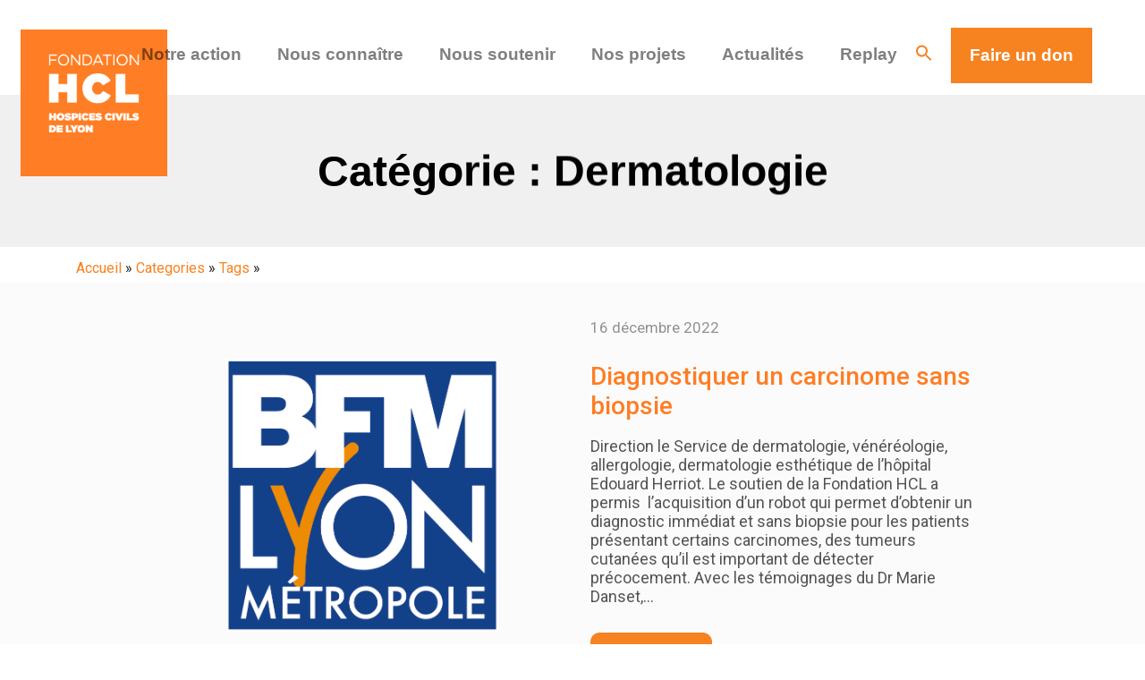

--- FILE ---
content_type: text/html; charset=UTF-8
request_url: https://fondationhcl.fr/category/tags/dermatologie/
body_size: 21534
content:
<!DOCTYPE html>
<html lang="fr">
<head>
    <meta charset="UTF-8">
    <meta name="viewport" content="width=device-width, initial-scale=1.0">
    <meta http-equiv="X-UA-Compatible" content="ie=edge">
    <title>Archives des Dermatologie - Fondation HCL</title>
    <meta name='robots' content='index, follow, max-image-preview:large, max-snippet:-1, max-video-preview:-1' />

<!-- Google Tag Manager for WordPress by gtm4wp.com -->
<script data-cfasync="false" data-pagespeed-no-defer>
	var gtm4wp_datalayer_name = "dataLayer";
	var dataLayer = dataLayer || [];
</script>
<!-- End Google Tag Manager for WordPress by gtm4wp.com -->
	<!-- This site is optimized with the Yoast SEO plugin v26.6 - https://yoast.com/wordpress/plugins/seo/ -->
	<meta name="description" content="Fondation HCL - Dermatologie" />
	<link rel="canonical" href="https://fondationhcl.fr/category/tags/dermatologie/" />
	<meta property="og:locale" content="fr_FR" />
	<meta property="og:type" content="article" />
	<meta property="og:title" content="Archives des Dermatologie - Fondation HCL" />
	<meta property="og:description" content="Fondation HCL - Dermatologie" />
	<meta property="og:url" content="https://fondationhcl.fr/category/tags/dermatologie/" />
	<meta property="og:site_name" content="Fondation HCL" />
	<meta property="og:image" content="https://fondationhcl.fr/wp-content/uploads/2022/06/fondation-HCL.png" />
	<meta property="og:image:width" content="241" />
	<meta property="og:image:height" content="238" />
	<meta property="og:image:type" content="image/png" />
	<meta name="twitter:card" content="summary_large_image" />
	<script type="application/ld+json" class="yoast-schema-graph">{"@context":"https://schema.org","@graph":[{"@type":"CollectionPage","@id":"https://fondationhcl.fr/category/tags/dermatologie/","url":"https://fondationhcl.fr/category/tags/dermatologie/","name":"Archives des Dermatologie - Fondation HCL","isPartOf":{"@id":"https://fondationhcl.fr/#website"},"description":"Fondation HCL - Dermatologie","breadcrumb":{"@id":"https://fondationhcl.fr/category/tags/dermatologie/#breadcrumb"},"inLanguage":"fr-FR"},{"@type":"BreadcrumbList","@id":"https://fondationhcl.fr/category/tags/dermatologie/#breadcrumb","itemListElement":[{"@type":"ListItem","position":1,"name":"Accueil","item":"https://fondationhcl.fr/"},{"@type":"ListItem","position":2,"name":"Tags","item":"https://fondationhcl.fr/category/tags/"},{"@type":"ListItem","position":3,"name":"Dermatologie"}]},{"@type":"WebSite","@id":"https://fondationhcl.fr/#website","url":"https://fondationhcl.fr/","name":"Fondation HCL","description":"Agir plus dans VOTRE hôpital","publisher":{"@id":"https://fondationhcl.fr/#organization"},"potentialAction":[{"@type":"SearchAction","target":{"@type":"EntryPoint","urlTemplate":"https://fondationhcl.fr/?s={search_term_string}"},"query-input":{"@type":"PropertyValueSpecification","valueRequired":true,"valueName":"search_term_string"}}],"inLanguage":"fr-FR"},{"@type":"Organization","@id":"https://fondationhcl.fr/#organization","name":"Fondation HCL","url":"https://fondationhcl.fr/","logo":{"@type":"ImageObject","inLanguage":"fr-FR","@id":"https://fondationhcl.fr/#/schema/logo/image/","url":"https://fondationhcl.fr/wp-content/uploads/2021/11/logo.png","contentUrl":"https://fondationhcl.fr/wp-content/uploads/2021/11/logo.png","width":164,"height":164,"caption":"Fondation HCL"},"image":{"@id":"https://fondationhcl.fr/#/schema/logo/image/"}}]}</script>
	<!-- / Yoast SEO plugin. -->


<link rel="alternate" type="application/rss+xml" title="Fondation HCL &raquo; Flux de la catégorie Dermatologie" href="https://fondationhcl.fr/category/tags/dermatologie/feed/" />
		<style>
			.lazyload,
			.lazyloading {
				max-width: 100%;
			}
		</style>
		<style id='wp-img-auto-sizes-contain-inline-css' type='text/css'>
img:is([sizes=auto i],[sizes^="auto," i]){contain-intrinsic-size:3000px 1500px}
/*# sourceURL=wp-img-auto-sizes-contain-inline-css */
</style>
<style id='wp-block-library-inline-css' type='text/css'>
:root{--wp-block-synced-color:#7a00df;--wp-block-synced-color--rgb:122,0,223;--wp-bound-block-color:var(--wp-block-synced-color);--wp-editor-canvas-background:#ddd;--wp-admin-theme-color:#007cba;--wp-admin-theme-color--rgb:0,124,186;--wp-admin-theme-color-darker-10:#006ba1;--wp-admin-theme-color-darker-10--rgb:0,107,160.5;--wp-admin-theme-color-darker-20:#005a87;--wp-admin-theme-color-darker-20--rgb:0,90,135;--wp-admin-border-width-focus:2px}@media (min-resolution:192dpi){:root{--wp-admin-border-width-focus:1.5px}}.wp-element-button{cursor:pointer}:root .has-very-light-gray-background-color{background-color:#eee}:root .has-very-dark-gray-background-color{background-color:#313131}:root .has-very-light-gray-color{color:#eee}:root .has-very-dark-gray-color{color:#313131}:root .has-vivid-green-cyan-to-vivid-cyan-blue-gradient-background{background:linear-gradient(135deg,#00d084,#0693e3)}:root .has-purple-crush-gradient-background{background:linear-gradient(135deg,#34e2e4,#4721fb 50%,#ab1dfe)}:root .has-hazy-dawn-gradient-background{background:linear-gradient(135deg,#faaca8,#dad0ec)}:root .has-subdued-olive-gradient-background{background:linear-gradient(135deg,#fafae1,#67a671)}:root .has-atomic-cream-gradient-background{background:linear-gradient(135deg,#fdd79a,#004a59)}:root .has-nightshade-gradient-background{background:linear-gradient(135deg,#330968,#31cdcf)}:root .has-midnight-gradient-background{background:linear-gradient(135deg,#020381,#2874fc)}:root{--wp--preset--font-size--normal:16px;--wp--preset--font-size--huge:42px}.has-regular-font-size{font-size:1em}.has-larger-font-size{font-size:2.625em}.has-normal-font-size{font-size:var(--wp--preset--font-size--normal)}.has-huge-font-size{font-size:var(--wp--preset--font-size--huge)}.has-text-align-center{text-align:center}.has-text-align-left{text-align:left}.has-text-align-right{text-align:right}.has-fit-text{white-space:nowrap!important}#end-resizable-editor-section{display:none}.aligncenter{clear:both}.items-justified-left{justify-content:flex-start}.items-justified-center{justify-content:center}.items-justified-right{justify-content:flex-end}.items-justified-space-between{justify-content:space-between}.screen-reader-text{border:0;clip-path:inset(50%);height:1px;margin:-1px;overflow:hidden;padding:0;position:absolute;width:1px;word-wrap:normal!important}.screen-reader-text:focus{background-color:#ddd;clip-path:none;color:#444;display:block;font-size:1em;height:auto;left:5px;line-height:normal;padding:15px 23px 14px;text-decoration:none;top:5px;width:auto;z-index:100000}html :where(.has-border-color){border-style:solid}html :where([style*=border-top-color]){border-top-style:solid}html :where([style*=border-right-color]){border-right-style:solid}html :where([style*=border-bottom-color]){border-bottom-style:solid}html :where([style*=border-left-color]){border-left-style:solid}html :where([style*=border-width]){border-style:solid}html :where([style*=border-top-width]){border-top-style:solid}html :where([style*=border-right-width]){border-right-style:solid}html :where([style*=border-bottom-width]){border-bottom-style:solid}html :where([style*=border-left-width]){border-left-style:solid}html :where(img[class*=wp-image-]){height:auto;max-width:100%}:where(figure){margin:0 0 1em}html :where(.is-position-sticky){--wp-admin--admin-bar--position-offset:var(--wp-admin--admin-bar--height,0px)}@media screen and (max-width:600px){html :where(.is-position-sticky){--wp-admin--admin-bar--position-offset:0px}}

/*# sourceURL=wp-block-library-inline-css */
</style><style id='global-styles-inline-css' type='text/css'>
:root{--wp--preset--aspect-ratio--square: 1;--wp--preset--aspect-ratio--4-3: 4/3;--wp--preset--aspect-ratio--3-4: 3/4;--wp--preset--aspect-ratio--3-2: 3/2;--wp--preset--aspect-ratio--2-3: 2/3;--wp--preset--aspect-ratio--16-9: 16/9;--wp--preset--aspect-ratio--9-16: 9/16;--wp--preset--color--black: #000000;--wp--preset--color--cyan-bluish-gray: #abb8c3;--wp--preset--color--white: #ffffff;--wp--preset--color--pale-pink: #f78da7;--wp--preset--color--vivid-red: #cf2e2e;--wp--preset--color--luminous-vivid-orange: #ff6900;--wp--preset--color--luminous-vivid-amber: #fcb900;--wp--preset--color--light-green-cyan: #7bdcb5;--wp--preset--color--vivid-green-cyan: #00d084;--wp--preset--color--pale-cyan-blue: #8ed1fc;--wp--preset--color--vivid-cyan-blue: #0693e3;--wp--preset--color--vivid-purple: #9b51e0;--wp--preset--gradient--vivid-cyan-blue-to-vivid-purple: linear-gradient(135deg,rgb(6,147,227) 0%,rgb(155,81,224) 100%);--wp--preset--gradient--light-green-cyan-to-vivid-green-cyan: linear-gradient(135deg,rgb(122,220,180) 0%,rgb(0,208,130) 100%);--wp--preset--gradient--luminous-vivid-amber-to-luminous-vivid-orange: linear-gradient(135deg,rgb(252,185,0) 0%,rgb(255,105,0) 100%);--wp--preset--gradient--luminous-vivid-orange-to-vivid-red: linear-gradient(135deg,rgb(255,105,0) 0%,rgb(207,46,46) 100%);--wp--preset--gradient--very-light-gray-to-cyan-bluish-gray: linear-gradient(135deg,rgb(238,238,238) 0%,rgb(169,184,195) 100%);--wp--preset--gradient--cool-to-warm-spectrum: linear-gradient(135deg,rgb(74,234,220) 0%,rgb(151,120,209) 20%,rgb(207,42,186) 40%,rgb(238,44,130) 60%,rgb(251,105,98) 80%,rgb(254,248,76) 100%);--wp--preset--gradient--blush-light-purple: linear-gradient(135deg,rgb(255,206,236) 0%,rgb(152,150,240) 100%);--wp--preset--gradient--blush-bordeaux: linear-gradient(135deg,rgb(254,205,165) 0%,rgb(254,45,45) 50%,rgb(107,0,62) 100%);--wp--preset--gradient--luminous-dusk: linear-gradient(135deg,rgb(255,203,112) 0%,rgb(199,81,192) 50%,rgb(65,88,208) 100%);--wp--preset--gradient--pale-ocean: linear-gradient(135deg,rgb(255,245,203) 0%,rgb(182,227,212) 50%,rgb(51,167,181) 100%);--wp--preset--gradient--electric-grass: linear-gradient(135deg,rgb(202,248,128) 0%,rgb(113,206,126) 100%);--wp--preset--gradient--midnight: linear-gradient(135deg,rgb(2,3,129) 0%,rgb(40,116,252) 100%);--wp--preset--font-size--small: 13px;--wp--preset--font-size--medium: 20px;--wp--preset--font-size--large: 36px;--wp--preset--font-size--x-large: 42px;--wp--preset--spacing--20: 0.44rem;--wp--preset--spacing--30: 0.67rem;--wp--preset--spacing--40: 1rem;--wp--preset--spacing--50: 1.5rem;--wp--preset--spacing--60: 2.25rem;--wp--preset--spacing--70: 3.38rem;--wp--preset--spacing--80: 5.06rem;--wp--preset--shadow--natural: 6px 6px 9px rgba(0, 0, 0, 0.2);--wp--preset--shadow--deep: 12px 12px 50px rgba(0, 0, 0, 0.4);--wp--preset--shadow--sharp: 6px 6px 0px rgba(0, 0, 0, 0.2);--wp--preset--shadow--outlined: 6px 6px 0px -3px rgb(255, 255, 255), 6px 6px rgb(0, 0, 0);--wp--preset--shadow--crisp: 6px 6px 0px rgb(0, 0, 0);}:where(.is-layout-flex){gap: 0.5em;}:where(.is-layout-grid){gap: 0.5em;}body .is-layout-flex{display: flex;}.is-layout-flex{flex-wrap: wrap;align-items: center;}.is-layout-flex > :is(*, div){margin: 0;}body .is-layout-grid{display: grid;}.is-layout-grid > :is(*, div){margin: 0;}:where(.wp-block-columns.is-layout-flex){gap: 2em;}:where(.wp-block-columns.is-layout-grid){gap: 2em;}:where(.wp-block-post-template.is-layout-flex){gap: 1.25em;}:where(.wp-block-post-template.is-layout-grid){gap: 1.25em;}.has-black-color{color: var(--wp--preset--color--black) !important;}.has-cyan-bluish-gray-color{color: var(--wp--preset--color--cyan-bluish-gray) !important;}.has-white-color{color: var(--wp--preset--color--white) !important;}.has-pale-pink-color{color: var(--wp--preset--color--pale-pink) !important;}.has-vivid-red-color{color: var(--wp--preset--color--vivid-red) !important;}.has-luminous-vivid-orange-color{color: var(--wp--preset--color--luminous-vivid-orange) !important;}.has-luminous-vivid-amber-color{color: var(--wp--preset--color--luminous-vivid-amber) !important;}.has-light-green-cyan-color{color: var(--wp--preset--color--light-green-cyan) !important;}.has-vivid-green-cyan-color{color: var(--wp--preset--color--vivid-green-cyan) !important;}.has-pale-cyan-blue-color{color: var(--wp--preset--color--pale-cyan-blue) !important;}.has-vivid-cyan-blue-color{color: var(--wp--preset--color--vivid-cyan-blue) !important;}.has-vivid-purple-color{color: var(--wp--preset--color--vivid-purple) !important;}.has-black-background-color{background-color: var(--wp--preset--color--black) !important;}.has-cyan-bluish-gray-background-color{background-color: var(--wp--preset--color--cyan-bluish-gray) !important;}.has-white-background-color{background-color: var(--wp--preset--color--white) !important;}.has-pale-pink-background-color{background-color: var(--wp--preset--color--pale-pink) !important;}.has-vivid-red-background-color{background-color: var(--wp--preset--color--vivid-red) !important;}.has-luminous-vivid-orange-background-color{background-color: var(--wp--preset--color--luminous-vivid-orange) !important;}.has-luminous-vivid-amber-background-color{background-color: var(--wp--preset--color--luminous-vivid-amber) !important;}.has-light-green-cyan-background-color{background-color: var(--wp--preset--color--light-green-cyan) !important;}.has-vivid-green-cyan-background-color{background-color: var(--wp--preset--color--vivid-green-cyan) !important;}.has-pale-cyan-blue-background-color{background-color: var(--wp--preset--color--pale-cyan-blue) !important;}.has-vivid-cyan-blue-background-color{background-color: var(--wp--preset--color--vivid-cyan-blue) !important;}.has-vivid-purple-background-color{background-color: var(--wp--preset--color--vivid-purple) !important;}.has-black-border-color{border-color: var(--wp--preset--color--black) !important;}.has-cyan-bluish-gray-border-color{border-color: var(--wp--preset--color--cyan-bluish-gray) !important;}.has-white-border-color{border-color: var(--wp--preset--color--white) !important;}.has-pale-pink-border-color{border-color: var(--wp--preset--color--pale-pink) !important;}.has-vivid-red-border-color{border-color: var(--wp--preset--color--vivid-red) !important;}.has-luminous-vivid-orange-border-color{border-color: var(--wp--preset--color--luminous-vivid-orange) !important;}.has-luminous-vivid-amber-border-color{border-color: var(--wp--preset--color--luminous-vivid-amber) !important;}.has-light-green-cyan-border-color{border-color: var(--wp--preset--color--light-green-cyan) !important;}.has-vivid-green-cyan-border-color{border-color: var(--wp--preset--color--vivid-green-cyan) !important;}.has-pale-cyan-blue-border-color{border-color: var(--wp--preset--color--pale-cyan-blue) !important;}.has-vivid-cyan-blue-border-color{border-color: var(--wp--preset--color--vivid-cyan-blue) !important;}.has-vivid-purple-border-color{border-color: var(--wp--preset--color--vivid-purple) !important;}.has-vivid-cyan-blue-to-vivid-purple-gradient-background{background: var(--wp--preset--gradient--vivid-cyan-blue-to-vivid-purple) !important;}.has-light-green-cyan-to-vivid-green-cyan-gradient-background{background: var(--wp--preset--gradient--light-green-cyan-to-vivid-green-cyan) !important;}.has-luminous-vivid-amber-to-luminous-vivid-orange-gradient-background{background: var(--wp--preset--gradient--luminous-vivid-amber-to-luminous-vivid-orange) !important;}.has-luminous-vivid-orange-to-vivid-red-gradient-background{background: var(--wp--preset--gradient--luminous-vivid-orange-to-vivid-red) !important;}.has-very-light-gray-to-cyan-bluish-gray-gradient-background{background: var(--wp--preset--gradient--very-light-gray-to-cyan-bluish-gray) !important;}.has-cool-to-warm-spectrum-gradient-background{background: var(--wp--preset--gradient--cool-to-warm-spectrum) !important;}.has-blush-light-purple-gradient-background{background: var(--wp--preset--gradient--blush-light-purple) !important;}.has-blush-bordeaux-gradient-background{background: var(--wp--preset--gradient--blush-bordeaux) !important;}.has-luminous-dusk-gradient-background{background: var(--wp--preset--gradient--luminous-dusk) !important;}.has-pale-ocean-gradient-background{background: var(--wp--preset--gradient--pale-ocean) !important;}.has-electric-grass-gradient-background{background: var(--wp--preset--gradient--electric-grass) !important;}.has-midnight-gradient-background{background: var(--wp--preset--gradient--midnight) !important;}.has-small-font-size{font-size: var(--wp--preset--font-size--small) !important;}.has-medium-font-size{font-size: var(--wp--preset--font-size--medium) !important;}.has-large-font-size{font-size: var(--wp--preset--font-size--large) !important;}.has-x-large-font-size{font-size: var(--wp--preset--font-size--x-large) !important;}
/*# sourceURL=global-styles-inline-css */
</style>

<style id='classic-theme-styles-inline-css' type='text/css'>
/*! This file is auto-generated */
.wp-block-button__link{color:#fff;background-color:#32373c;border-radius:9999px;box-shadow:none;text-decoration:none;padding:calc(.667em + 2px) calc(1.333em + 2px);font-size:1.125em}.wp-block-file__button{background:#32373c;color:#fff;text-decoration:none}
/*# sourceURL=/wp-includes/css/classic-themes.min.css */
</style>
<link rel='stylesheet' id='wp-components-css' href='https://fondationhcl.fr/wp-includes/css/dist/components/style.min.css?ver=6.9' type='text/css' media='all' />
<link rel='stylesheet' id='wp-preferences-css' href='https://fondationhcl.fr/wp-includes/css/dist/preferences/style.min.css?ver=6.9' type='text/css' media='all' />
<link rel='stylesheet' id='wp-block-editor-css' href='https://fondationhcl.fr/wp-includes/css/dist/block-editor/style.min.css?ver=6.9' type='text/css' media='all' />
<link rel='stylesheet' id='popup-maker-block-library-style-css' href='https://fondationhcl.fr/wp-content/plugins/popup-maker/dist/packages/block-library-style.css?ver=dbea705cfafe089d65f1' type='text/css' media='all' />
<link rel='stylesheet' id='contact-form-7-css' href='https://fondationhcl.fr/wp-content/plugins/contact-form-7/includes/css/styles.css?ver=6.1.4' type='text/css' media='all' />
<link rel='stylesheet' id='style-css' href='https://fondationhcl.fr/wp-content/themes/HCL-Clickarmy/style.css?ver=6.9' type='text/css' media='all' />
<link rel='stylesheet' id='bootstrap-css' href='https://fondationhcl.fr/wp-content/themes/HCL-Clickarmy/assets/css/bootstrap.min.css?ver=6.9' type='text/css' media='all' />
<link rel='stylesheet' id='generated-css' href='https://fondationhcl.fr/wp-content/themes/HCL-Clickarmy/assets/css/generated.css?ver=6.9' type='text/css' media='all' />
<link rel='stylesheet' id='main-css' href='https://fondationhcl.fr/wp-content/themes/HCL-Clickarmy/assets/css/main.css?ver=6.9' type='text/css' media='all' />
<link rel='stylesheet' id='responsive-css' href='https://fondationhcl.fr/wp-content/themes/HCL-Clickarmy/assets/css/responsive.css?ver=6.9' type='text/css' media='all' />
<link rel='stylesheet' id='popup-maker-site-css' href='//fondationhcl.fr/wp-content/uploads/pum/pum-site-styles.css?generated=1756116588&#038;ver=1.21.5' type='text/css' media='all' />
<link rel='stylesheet' id='sib-front-css-css' href='https://fondationhcl.fr/wp-content/plugins/mailin/css/mailin-front.css?ver=6.9' type='text/css' media='all' />
<script type="text/javascript" src="https://fondationhcl.fr/wp-includes/js/jquery/jquery.min.js?ver=3.7.1" id="jquery-core-js"></script>
<script type="text/javascript" src="https://fondationhcl.fr/wp-includes/js/jquery/jquery-migrate.min.js?ver=3.4.1" id="jquery-migrate-js"></script>
<script type="text/javascript" id="sib-front-js-js-extra">
/* <![CDATA[ */
var sibErrMsg = {"invalidMail":"Veuillez entrer une adresse e-mail valide.","requiredField":"Veuillez compl\u00e9ter les champs obligatoires.","invalidDateFormat":"Veuillez entrer une date valide.","invalidSMSFormat":"Veuillez entrer une num\u00e9ro de t\u00e9l\u00e9phone valide."};
var ajax_sib_front_object = {"ajax_url":"https://fondationhcl.fr/wp-admin/admin-ajax.php","ajax_nonce":"eae133a533","flag_url":"https://fondationhcl.fr/wp-content/plugins/mailin/img/flags/"};
//# sourceURL=sib-front-js-js-extra
/* ]]> */
</script>
<script type="text/javascript" src="https://fondationhcl.fr/wp-content/plugins/mailin/js/mailin-front.js?ver=1737983644" id="sib-front-js-js"></script>
<link rel="https://api.w.org/" href="https://fondationhcl.fr/wp-json/" /><link rel="alternate" title="JSON" type="application/json" href="https://fondationhcl.fr/wp-json/wp/v2/categories/46" /><link rel="EditURI" type="application/rsd+xml" title="RSD" href="https://fondationhcl.fr/xmlrpc.php?rsd" />
<meta name="generator" content="WordPress 6.9" />

<!-- Google Tag Manager for WordPress by gtm4wp.com -->
<!-- GTM Container placement set to footer -->
<script data-cfasync="false" data-pagespeed-no-defer type="text/javascript">
	var dataLayer_content = {"pageTitle":"Archives des Dermatologie - Fondation HCL","pagePostType":false,"pagePostType2":"category-","pageCategory":[]};
	dataLayer.push( dataLayer_content );
</script>
<script data-cfasync="false" data-pagespeed-no-defer type="text/javascript">
(function(w,d,s,l,i){w[l]=w[l]||[];w[l].push({'gtm.start':
new Date().getTime(),event:'gtm.js'});var f=d.getElementsByTagName(s)[0],
j=d.createElement(s),dl=l!='dataLayer'?'&l='+l:'';j.async=true;j.src=
'//www.googletagmanager.com/gtm.js?id='+i+dl;f.parentNode.insertBefore(j,f);
})(window,document,'script','dataLayer','GTM-N3HTGRF');
</script>
<!-- End Google Tag Manager for WordPress by gtm4wp.com -->		<script>
			document.documentElement.className = document.documentElement.className.replace('no-js', 'js');
		</script>
				<style>
			.no-js img.lazyload {
				display: none;
			}

			figure.wp-block-image img.lazyloading {
				min-width: 150px;
			}

			.lazyload,
			.lazyloading {
				--smush-placeholder-width: 100px;
				--smush-placeholder-aspect-ratio: 1/1;
				width: var(--smush-image-width, var(--smush-placeholder-width)) !important;
				aspect-ratio: var(--smush-image-aspect-ratio, var(--smush-placeholder-aspect-ratio)) !important;
			}

						.lazyload, .lazyloading {
				opacity: 0;
			}

			.lazyloaded {
				opacity: 1;
				transition: opacity 400ms;
				transition-delay: 0ms;
			}

					</style>
		    <link rel="stylesheet" href="https://fondationhcl.fr/wp-content/themes/HCL-Clickarmy/assets/css/popup.css" />
<!--    <link rel="stylesheet" href="--><!--/assets/fonts.css" />-->
<!--    <link rel="stylesheet" href="--><!--/assets/fix-update-css.css" />-->
        <meta name="description" content="Archives des Dermatologie - Fondation HCLFondation HCL : " />

    <link rel="canonical" href="https://fondationhcl.fr/category/dermatologie/" />
</head>
<body class="archive category category-dermatologie category-46 wp-theme-HCL-Clickarmy">

<style>
    .retina .headerComposition2 #logo{
        background:url(https://fondationhcl.fr/wp-content/themes/HCL-Clickarmy/images/logo@2x.png);
    }
    .rpwd-nav-wrapper .rpwd-parent {
        display: flex;
        flex-direction: column;
        list-style: none;
    }
    .rpwd-parent li.menu-item-has-children ul.sub-menu>li>a{
        margin-left: 15px;
    }
    .dropdown-menu {
        position: absolute;
        top: 49px;
        left: 0;
        z-index: 1000;
        display: none;
        float: left;
        min-width: 10rem;
        padding: 0.5rem 0;
        margin: 0.125rem 0 0;
        font-size: 1rem;
        /* color: #f90075; */
        text-align: left;
        list-style: none;
        background-color: #fff;
        background-clip: padding-box;
        /* border: 1px solid rgb(207 33 33 / 15%); */
        border-radius: 0.25rem;
        border-top: none;
        box-shadow: 0px 19px 14px;
    }
    .dropdown-toggle::after {
        display: none;
    }
    li.dropdown>ul.dropdown-menu>li.menu-item>a.dropdown-item {
        overflow: hidden;
        padding: 10px;
        background: none;
        width: fit-content;
        color: rgba(0,0,0,.5);
    }
    li.dropdown>ul.dropdown-menu>li.menu-item>a.dropdown-item:hover:before{
        left:-15px;
        background:#f68220
    }

    li.dropdown>ul.dropdown-menu>li.menu-item{
        overflow: hidden;
    }
    blockquote {
        z-index: -1;
    }
    .rpwd-children.show, .rpwd-parent-wrapper {
        visibility: hidden;
    }
    .btn-header {
        display: block;
        line-height: 60px;
        display: inline-block;
        font-weight: 700;
        border-radius: 0;
        background: #f68220;
        border: 1px solid #f68220;
        color: #fff;
        padding: 0 20px !important;
    }
    .btn-header:hover {
        background: #c16318;
    }
    #menu-menu-principal li >a {
        font-family: futura-pt,sans-serif;
        font-weight: 400;
        font-style: normal;
        -webkit-font-smoothing: antialiased;
        -moz-osx-font-smoothing: grayscale;
        font-weight: 700;
        position: relative;
        overflow: hidden;
        padding: 0!important;
        margin: 0 20px;
        font-size: 1.2em;
        display: block;
        padding: 0 40px;
        line-height: 60px;
    }
    .navbar>div>h1>a#logo {
        -webkit-transition: all .2s ease;
        -moz-transition: all .2s ease;
        -o-transition: all .2s ease;
        transition: all .2s ease;
        font-size: 0;
        /*background: url(/wp-content/themes/hcl/images/logo.png) center center no-repeat;*/
        background-size: 164px 164px;
        display: inline-block;
        width: 164px;
        height: 164px;
    }
    .mobile .navbar>div>h1>a#logo {
        width: 60px;
        height: 60px;
        background-size: 60px 60px;
        display: block;
    }
    .mobile .headerComposition2 #logo, #header.fixed #logo {
        width: 60px;
        height: 60px;
        background-size: 60px 60px !important;
        display: block;
    }
    .logo-wrapper {
        position: absolute;
        float: none;
        line-height: 60px;
        cursor: pointer;
    }
    .navbar-toggler {
        display: none;
    }
    #menu-menu-principal a:before {
        content: "";
        position: absolute;
        top: 75%;
        left: -100%;
        width: 100%;
        height: 3px;
        background-color: #f68220;
        -webkit-transition: left .3s ease-out;
        -moz-transition: left .3s ease-out;
        -o-transition: left .3s ease-out;
        transition: left .3s ease-out;
    }
    #menu-menu-principal a:hover:before{
        left:0;
        background:#f68220
    }
    .toggle-menu i {
        display: block;
        position: absolute;
        border-radius: 10px;
        height: 2px;
        width: 30px;
        background: #2d2d2d;
        -webkit-transition: -webkit-transform ease .2s,top ease .2s,opacity ease .2s,width .2s ease,left .2s ease;
        -moz-transition: -moz-transform ease .2s,top ease .2s,opacity ease .2s,width .2s ease,left .2s ease;
        -o-transition: -o-transform ease .2s,top ease .2s,opacity ease .2s,width .2s ease,left .2s ease;
        -ms-transition: -ms-transform ease .2s,top ease .2s,opacity ease .2s,width .2s ease,left .2s ease;
        transition: transform ease .2s,top ease .2s,opacity ease .2s,width .2s ease,left .2s ease;
    }
    .toggle-menu {
        display: block;
        top: 0;
        left: 0;
        height: 50px;
        width: 50px;
        padding: 20px;
        cursor: pointer;
        z-index: 999;
        background: 0 0;
        position: relative;
    }
    .toggle-menu i:nth-child(1) {
        top: 20px;
    }
    .toggle-menu i:nth-child(2) {
        top: 29px;
    }
    .toggle-menu i:nth-child(3) {
        top: 38px;
    }
    .navbar-toggler {
        display: block;
        top: 0;
        left: 0;
        height: 50px;
        width: 50px;
        padding: 20px;
        cursor: pointer;
        z-index: 999;
        background: 0 0;
        position: relative;
    }
    .rpwd-nav-wrapper {
        /*display: none;*/
        position: fixed;
        top: 0;
        bottom: 0;
        width: 100%;
        height: 100%;
        background: #f68220;
        /*visibility: hidden;*/
        transform: translate3d(0,0,0) rotateY(
                0deg) scale(1);
        -webkit-transition: -webkit-transform ease .2s,top ease .2s,opacity ease .2s,width .2s ease,left .2s ease;
        -moz-transition: -moz-transform ease .2s,top ease .2s,opacity ease .2s,width .2s ease,left .2s ease;
        -o-transition: -o-transform ease .2s,top ease .2s,opacity ease .2s,width .2s ease,left .2s ease;
        -ms-transition: -ms-transform ease .2s,top ease .2s,opacity ease .2s,width .2s ease,left .2s ease;
        transition: transform ease .2s,top ease .2s,opacity ease .2s,width .2s ease,left .2s ease;
        z-index: 1;
        overflow: auto;
    }
    .toggle-menu {
        display: none;
    }
    .hide-mobile-menu {
        display: none;
        visibility: hidden;
        opacity: 0;
        -webkit-transition: -webkit-transform ease .2s,top ease .2s,opacity ease .2s,width .2s ease,left .2s ease;
        -moz-transition: -moz-transform ease .2s,top ease .2s,opacity ease .2s,width .2s ease,left .2s ease;
        -o-transition: -o-transform ease .2s,top ease .2s,opacity ease .2s,width .2s ease,left .2s ease;
        -ms-transition: -ms-transform ease .2s,top ease .2s,opacity ease .2s,width .2s ease,left .2s ease;
        transition: transform ease .2s,top ease .2s,opacity ease .2s,width .2s ease,left .2s ease;
    }
    .show-mobile-menu {
        display: block;
        visibility: visible;
        opacity: 1;
        -webkit-transition: -webkit-transform ease .2s,top ease .2s,opacity ease .2s,width .2s ease,left .2s ease;
        -moz-transition: -moz-transform ease .2s,top ease .2s,opacity ease .2s,width .2s ease,left .2s ease;
        -o-transition: -o-transform ease .2s,top ease .2s,opacity ease .2s,width .2s ease,left .2s ease;
        -ms-transition: -ms-transform ease .2s,top ease .2s,opacity ease .2s,width .2s ease,left .2s ease;
        transition: transform ease .2s,top ease .2s,opacity ease .2s,width .2s ease,left .2s ease;
    }
    .headerNew {
        color: #fff!important;

    }
    .correctButtonHeader:hover {
        color: #f68220 !important;
    }
    .desktop-none {
        display: none;
    }
    .header-gift-button {
        position: absolute;
        left: 70px;
    }
    .header-gift-button-span {
        display: block;
        line-height: 59px;
        display: inline-block;
        font-weight: 700;
        border-radius: 0;
        background: #f68220;
        border: 1px solid #f68220;
        color: #fff;
        padding: 0 20px !important;
    }
    @media(min-width: 992px){
        .dropdown:hover .dropdown-menu {
            display: block;
        }
    }
    @media screen and (max-width: 1264px) {
        .headerComposition2 #logo, #header.fixed #logo {
            width: 60px;
            height: 60px;
            background-size: 60px 60px !important;
            display: block;
        }
    }

    @media screen and (max-width: 1220px) {
        .navbar-toggler {
            /*display: block;*/
        }
        /*.headerComposition2 #navigation {*/
        /*    float: left;*/
        /*    display: none;*/
        /*}*/
        /*.toggle-menu {*/
        /*    display: block;*/
        /*}*/
        .headerComposition2 #logo, #header.fixed #logo {
            width: 60px;
            height: 60px;
            background-size: 60px 60px !important;
            display: block;
        }
        .rpwd-nav-wrapper a span {
            margin: unset;
            padding: unset !important;
            line-height: 20px;
        }
        .fnav {
            display: block;
            padding: 40px 20px;
            margin-top: 110px;
        }
        .fnav > li > ul.sub-menu {
            background-color: #e77719;
            width: fit-content;
            padding: 25px;
        }
        .fnav > li > a {
            font-weight: 600;
        }
        .fnav > li > a > span {
            display: block;
            line-height: 60px;
            display: inline-block;
            font-weight: 700;
            border-radius: 0;
            background: #fff;
            border: #fff;
            color: #f68220;
            padding: 0 20px !important;
        }
    }
    @media screen and (max-width: 1170px) {
        /*.headerComposition2 #navigation {*/
        /*    float: left;*/
        /*    display: none;*/
        /*}*/
        /*.toggle-menu {*/
        /*    display: block;*/
        /*}*/
        #menu-menu-principal li >a {
            font-size: 1em;}
    }
    @media screen and (max-width: 1045px) {
        .headerComposition2 #navigation {
            float: left;
            display: none;
        }
        .toggle-menu {
            display: block;
        }
    }
    @media screen and (max-width: 767px) {
        .v-sidebar {
            top: 152px !important;
            background-color: white;
            z-index: 1;
        }

        .v-sidebar ul {
            text-align: -webkit-center !important;
            display: inline-flex !important;
            flex-wrap: unset;
        }
    }
    @media screen and (max-width: 1045px) {
        .desktop-none {
            display: block;
        }
    }
</style>
<header id="header" class="headerComposition2" style="padding: 23px;">
    <div class="inner">
        <button class="navbar-toggler" type="button" data-toggle="collapse" data-target="#header-menu" aria-controls="#header-menu" aria-expanded="false" aria-label="Toggle navigation" style="display: none;">
            <span class="navbar-toggler-icon"></span>
        </button>
        <h2 class="logo-wrapper logo-home-wrapper">
            <a id="logo" title="Fondation Hospices Civils de Lyon" href="/" role="banner" style="background:url(https://fondationhcl.fr/wp-content/themes/HCL-Clickarmy/images/logo.png) center center no-repeat;">Fondation Hospices Civils de Lyon</a>
        </h2>
        <a href="https://fondation-hospices-civils-de-lyon.iraiser.eu/votre-soutien-est-indispensable/~mon-don" target="_blank" class="desktop-none header-gift-button">
            <span class="header-gift-button-span" style="line-height: 59px;">Faire un don</span>
        </a>

        <span class="toggle-menu"><i></i><i></i><i></i></span>
        <nav class="navbar navbar-expand-md navbar-light" role="navigation" id="navigation">
            <div class="main-menu-wrapper ">
            <!--    <div class="container">-->
            <div id="header-menu" class="collapse navbar-collapse"><ul id="menu-menu-principal" class="nav navbar-nav" itemscope itemtype="http://www.schema.org/SiteNavigationElement"><li  id="menu-item-2030" class="menu-item menu-item-type-post_type menu-item-object-page menu-item-has-children dropdown menu-item-2030 nav-item"><a href="https://fondationhcl.fr/notre-action/" data-hover="dropdown" aria-expanded="false" class="dropdown-toggle nav-link" id="menu-item-dropdown-2030"><span itemprop="name">Notre action</span></a>
<ul class="dropdown-menu" aria-labelledby="menu-item-dropdown-2030">
	<li  id="menu-item-2127" class="menu-item menu-item-type-post_type menu-item-object-page menu-item-2127 nav-item"><a itemprop="url" href="https://fondationhcl.fr/notre-action/accueil-et-confort/" class="dropdown-item"><span itemprop="name">Accueil et confort</span></a></li>
	<li  id="menu-item-2128" class="menu-item menu-item-type-post_type menu-item-object-page menu-item-2128 nav-item"><a itemprop="url" href="https://fondationhcl.fr/notre-action/recherche-et-innovation/" class="dropdown-item"><span itemprop="name">Recherche et innovation</span></a></li>
	<li  id="menu-item-2129" class="menu-item menu-item-type-post_type menu-item-object-page menu-item-2129 nav-item"><a itemprop="url" href="https://fondationhcl.fr/notre-action/accompagnement/" class="dropdown-item"><span itemprop="name">Accompagnement</span></a></li>
</ul>
</li>
<li  id="menu-item-1092" class="menu-item menu-item-type-post_type menu-item-object-page menu-item-has-children dropdown menu-item-1092 nav-item"><a href="https://fondationhcl.fr/nous-connaitre/" data-hover="dropdown" aria-expanded="false" class="dropdown-toggle nav-link" id="menu-item-dropdown-1092"><span itemprop="name">Nous connaître</span></a>
<ul class="dropdown-menu" aria-labelledby="menu-item-dropdown-1092">
	<li  id="menu-item-2794" class="menu-item menu-item-type-custom menu-item-object-custom menu-item-2794 nav-item"><a itemprop="url" href="/nous-connaitre/" class="dropdown-item"><span itemprop="name">La Fondation HCL</span></a></li>
	<li  id="menu-item-2124" class="menu-item menu-item-type-post_type menu-item-object-page menu-item-2124 nav-item"><a itemprop="url" href="https://fondationhcl.fr/nous-connaitre/fondateurs/" class="dropdown-item"><span itemprop="name">Les fondateurs</span></a></li>
	<li  id="menu-item-2125" class="menu-item menu-item-type-post_type menu-item-object-page menu-item-2125 nav-item"><a itemprop="url" href="https://fondationhcl.fr/nous-connaitre/equipe/" class="dropdown-item"><span itemprop="name">L’équipe et la gouvernance</span></a></li>
	<li  id="menu-item-2226" class="menu-item menu-item-type-post_type menu-item-object-page menu-item-2226 nav-item"><a itemprop="url" href="https://fondationhcl.fr/nous-connaitre/les-hospices-civils-de-lyon/" class="dropdown-item"><span itemprop="name">Les Hospices Civils de Lyon</span></a></li>
</ul>
</li>
<li  id="menu-item-1307" class="menu-item menu-item-type-post_type menu-item-object-page menu-item-has-children dropdown menu-item-1307 nav-item"><a href="https://fondationhcl.fr/je-donne/" data-hover="dropdown" aria-expanded="false" class="dropdown-toggle nav-link" id="menu-item-dropdown-1307"><span itemprop="name">Nous soutenir</span></a>
<ul class="dropdown-menu" aria-labelledby="menu-item-dropdown-1307">
	<li  id="menu-item-3914" class="menu-item menu-item-type-custom menu-item-object-custom menu-item-3914 nav-item"><a itemprop="url" href="/je-donne/" class="dropdown-item"><span itemprop="name">Pourquoi nous soutenir ? Comment faire votre don ?</span></a></li>
	<li  id="menu-item-3647" class="menu-item menu-item-type-post_type menu-item-object-page menu-item-3647 nav-item"><a itemprop="url" href="https://fondationhcl.fr/quels-avantages-fiscaux-lies-a-mon-don/" class="dropdown-item"><span itemprop="name">Quels avantages fiscaux liés à mon don ?</span></a></li>
	<li  id="menu-item-2199" class="menu-item menu-item-type-post_type menu-item-object-page menu-item-2199 nav-item"><a itemprop="url" href="https://fondationhcl.fr/je-donne/je-transmets/" class="dropdown-item"><span itemprop="name">Transmission de patrimoine : quelles solutions pour nous soutenir ?</span></a></li>
	<li  id="menu-item-3651" class="menu-item menu-item-type-post_type menu-item-object-page menu-item-3651 nav-item"><a itemprop="url" href="https://fondationhcl.fr/je-donne/don-en-la-memoire-dun-defunt/" class="dropdown-item"><span itemprop="name">En mémoire d’un défunt : faire un don, organiser une collecte</span></a></li>
	<li  id="menu-item-4182" class="menu-item menu-item-type-post_type menu-item-object-page menu-item-4182 nav-item"><a itemprop="url" href="https://fondationhcl.fr/surfer-solidaire-pour-nous-soutenir-gratuitement/" class="dropdown-item"><span itemprop="name">« Surfer solidaire » pour nous soutenir gratuitement</span></a></li>
	<li  id="menu-item-2201" class="menu-item menu-item-type-post_type menu-item-object-page menu-item-2201 nav-item"><a itemprop="url" href="https://fondationhcl.fr/je-donne/espace-entreprise/" class="dropdown-item"><span itemprop="name">Espace entreprises : pourquoi, comment devenir mécène ?</span></a></li>
</ul>
</li>
<li  id="menu-item-2303" class="menu-item menu-item-type-post_type menu-item-object-page menu-item-2303 nav-item"><a itemprop="url" href="https://fondationhcl.fr/projets/" class="nav-link"><span itemprop="name">Nos projets</span></a></li>
<li  id="menu-item-1302" class="menu-item menu-item-type-post_type menu-item-object-page menu-item-1302 nav-item"><a itemprop="url" href="https://fondationhcl.fr/actualites/" class="nav-link"><span itemprop="name">Actualités</span></a></li>
<li  id="menu-item-1510" class="menu-item menu-item-type-post_type menu-item-object-page menu-item-1510 nav-item"><a itemprop="url" href="https://fondationhcl.fr/replay-2/" class="nav-link"><span itemprop="name">Replay</span></a></li>
<li  id="menu-item-2252" class="menu-item menu-item-type-post_type menu-item-object-page menu-item-2252 nav-item"><a itemprop="url" href="https://fondationhcl.fr/page-de-recherche/" class="nav-link"><span itemprop="name"><svg width="20" height="20" class="search-icon" role="img" viewBox="2 9 20 5" focusable="false" aria-label="Search"> 						<path class="search-icon-path" d="M15.5 14h-.79l-.28-.27C15.41 12.59 16 11.11 16 9.5 16 5.91 13.09 3 9.5 3S3 5.91 3 9.5 5.91 16 9.5 16c1.61 0 3.09-.59 4.23-1.57l.27.28v.79l5 4.99L20.49 19l-4.99-5zm-6 0C7.01 14 5 11.99 5 9.5S7.01 5 9.5 5 14 7.01 14 9.5 11.99 14 9.5 14z"></path></svg></span></a></li>
<li  id="menu-item-1791" class="popmake-4123 menu-item menu-item-type-custom menu-item-object-custom menu-item-1791 nav-item"><a target="_blank" rel="noopener noreferrer" itemprop="url" href="https://fondation-hospices-civils-de-lyon.iraiser.eu/votre-soutien-est-indispensable/~mon-don" class="nav-link"><span itemprop="name"><span class="btn-header">Faire un don</span></span></a></li>
</ul></div>            </div>
        </nav>
    </div>
</header>
<div class="rpwd-nav-wrapper hide-menu">
    <div class="rpwd-nav">
        <div class="level-0 rpwd-parent-wrapper" id="global-menu-header">
            <div class="rpwd-parent">
                <div class="menu-menu-principal-container"><nav class="fnav" itemscope itemtype="http://www.schema.org/SiteNavigationElement"><li class=' menu-item menu-item-type-post_type menu-item-object-page menu-item-has-children'><a href="https://fondationhcl.fr/notre-action/">Notre action</a>
<ul class="sub-menu">
<li class=' menu-item menu-item-type-post_type menu-item-object-page'><a href="https://fondationhcl.fr/notre-action/accueil-et-confort/">Accueil et confort</a></li>
<li class=' menu-item menu-item-type-post_type menu-item-object-page'><a href="https://fondationhcl.fr/notre-action/recherche-et-innovation/">Recherche et innovation</a></li>
<li class=' menu-item menu-item-type-post_type menu-item-object-page'><a href="https://fondationhcl.fr/notre-action/accompagnement/">Accompagnement</a></li>
</ul>
</li>
<li class=' menu-item menu-item-type-post_type menu-item-object-page menu-item-has-children'><a href="https://fondationhcl.fr/nous-connaitre/">Nous connaître</a>
<ul class="sub-menu">
<li class=' menu-item menu-item-type-custom menu-item-object-custom'><a href="/nous-connaitre/">La Fondation HCL</a></li>
<li class=' menu-item menu-item-type-post_type menu-item-object-page'><a href="https://fondationhcl.fr/nous-connaitre/fondateurs/">Les fondateurs</a></li>
<li class=' menu-item menu-item-type-post_type menu-item-object-page'><a href="https://fondationhcl.fr/nous-connaitre/equipe/">L’équipe et la gouvernance</a></li>
<li class=' menu-item menu-item-type-post_type menu-item-object-page'><a href="https://fondationhcl.fr/nous-connaitre/les-hospices-civils-de-lyon/">Les Hospices Civils de Lyon</a></li>
</ul>
</li>
<li class=' menu-item menu-item-type-post_type menu-item-object-page menu-item-has-children'><a href="https://fondationhcl.fr/je-donne/">Nous soutenir</a>
<ul class="sub-menu">
<li class=' menu-item menu-item-type-custom menu-item-object-custom'><a href="/je-donne/">Pourquoi nous soutenir ? Comment faire votre don ?</a></li>
<li class=' menu-item menu-item-type-post_type menu-item-object-page'><a href="https://fondationhcl.fr/quels-avantages-fiscaux-lies-a-mon-don/">Quels avantages fiscaux liés à mon don ?</a></li>
<li class=' menu-item menu-item-type-post_type menu-item-object-page'><a href="https://fondationhcl.fr/je-donne/je-transmets/">Transmission de patrimoine : quelles solutions pour nous soutenir ?</a></li>
<li class=' menu-item menu-item-type-post_type menu-item-object-page'><a href="https://fondationhcl.fr/je-donne/don-en-la-memoire-dun-defunt/">En mémoire d’un défunt : faire un don, organiser une collecte</a></li>
<li class=' menu-item menu-item-type-post_type menu-item-object-page'><a href="https://fondationhcl.fr/surfer-solidaire-pour-nous-soutenir-gratuitement/">« Surfer solidaire » pour nous soutenir gratuitement</a></li>
<li class=' menu-item menu-item-type-post_type menu-item-object-page'><a href="https://fondationhcl.fr/je-donne/espace-entreprise/">Espace entreprises : pourquoi, comment devenir mécène ?</a></li>
</ul>
</li>
<li class=' menu-item menu-item-type-post_type menu-item-object-page'><a href="https://fondationhcl.fr/projets/">Nos projets</a></li>
<li class=' menu-item menu-item-type-post_type menu-item-object-page'><a href="https://fondationhcl.fr/actualites/">Actualités</a></li>
<li class=' menu-item menu-item-type-post_type menu-item-object-page'><a href="https://fondationhcl.fr/replay-2/">Replay</a></li>
<li class=' menu-item menu-item-type-post_type menu-item-object-page'><a href="https://fondationhcl.fr/page-de-recherche/"><svg width="20" height="20" class="search-icon" role="img" viewBox="2 9 20 5" focusable="false" aria-label="Search"> 						<path class="search-icon-path" d="M15.5 14h-.79l-.28-.27C15.41 12.59 16 11.11 16 9.5 16 5.91 13.09 3 9.5 3S3 5.91 3 9.5 5.91 16 9.5 16c1.61 0 3.09-.59 4.23-1.57l.27.28v.79l5 4.99L20.49 19l-4.99-5zm-6 0C7.01 14 5 11.99 5 9.5S7.01 5 9.5 5 14 7.01 14 9.5 11.99 14 9.5 14z"></path></svg></a></li>
<li class=' popmake-4123 menu-item menu-item-type-custom menu-item-object-custom'><a href="https://fondation-hospices-civils-de-lyon.iraiser.eu/votre-soutien-est-indispensable/~mon-don"><span class="btn-header">Faire un don</span></a></li>
</nav></div>            </div>
        </div>
    </div>
    <div class="rpwd-close-level"></div>
</div>




<div class="">
    <!-- Fin du menu header -->


<style>
    .bfmrcfrlm-button {
        min-width: 110px;
        border-radius: 7px;
        margin-bottom: 10px;

        margin-top: 10px;
        margin-bottom: 10px;
        margin-inline: auto;
    }
    .item-tags a {
        text-decoration: none;
    }
    .active-filter {
        color: #f68220 !important;
        border-color: #f68220 !important;
    }
    .project-financed::after {
        content: 'financé';
        background: #f68220;
        color: #fff;
        font-size: .7em;
        padding: 3 10px;
        position: relative;
        right: 0;
        top: 0;
    }
</style>
<div id="wrapper">
            <div class="mini-bandeau-wrapper ">
            <h1 class="entry-title">Catégorie : Dermatologie</h1>
        </div>
    
    <div class="aricle-items">

        <div class="mt-3 mb-2">
        <div class="container" id="breadcrumb">
    <p>
        <span>
            <span><a href="/">Accueil</a> » </span>
            <span><a href="/category/">Categories</a> » </span><span><a href="/tags/">Tags</a> » </span>                <strong class="breadcrumb_last" aria-current="page"></strong>
            

        </span>
    </p>
</div>
        </div>



                        <div class="item">
                    <div class="mini-size">
                        <a href="https://fondationhcl.fr/replay/diagnostiquer-un-carcinome-sans-biopsie/" class="item-info">
                            <div class="item-info-image my-auto">
                                <img src="https://fondationhcl.fr/wp-content/uploads/2021/11/logo-bfm-lyon-metropole.png" alt="" />
                            </div>
                            <div class="item-text">
                                <div class="date">16 décembre 2022</div>
                                                                <div class="item-title">Diagnostiquer un carcinome sans biopsie</div>

                                <p>Direction le Service de dermatologie, vénéréologie, allergologie, dermatologie esthétique de l&rsquo;hôpital Edouard Herriot. Le soutien de la Fondation HCL a permis  l&rsquo;acquisition d&rsquo;un robot qui permet d&rsquo;obtenir un diagnostic immédiat et sans biopsie pour les patients présentant certains carcinomes, des tumeurs cutanées qu&rsquo;il est important de détecter précocement. Avec les témoignages du Dr Marie Danset,…</p>

                                <span class="btn btn-primary button-primary">En savoir +</span>
                            </div>
                        </a>
                        <div class="item-tags">
                            <a href="/category/bfm">BFM</a><a href="/category/dermatologie">Dermatologie</a><a href="/category/diagnostic">Diagnostic</a><a href="/category/hopital-edouard-herriot">Hôpital Edouard Herriot</a><a href="/category/innovation">Innovation</a><a href="/category/specialites-de-pointe">Spécialités de pointe</a>                        </div>
                    </div>
                </div>
                    </div>

    <div class="pagination-list">
        <div class="mini-size">
            <ul>
                
                <li><p href="#" style="font-weight: bold;" class="paginationP">1</p></li>

                            </ul>
        </div>
    </div>

</div>
<!-- /#wrapper -->
<script type="speculationrules">
{"prefetch":[{"source":"document","where":{"and":[{"href_matches":"/*"},{"not":{"href_matches":["/wp-*.php","/wp-admin/*","/wp-content/uploads/*","/wp-content/*","/wp-content/plugins/*","/wp-content/themes/HCL-Clickarmy/*","/*\\?(.+)"]}},{"not":{"selector_matches":"a[rel~=\"nofollow\"]"}},{"not":{"selector_matches":".no-prefetch, .no-prefetch a"}}]},"eagerness":"conservative"}]}
</script>
<div 
	id="pum-4123" 
	role="dialog" 
	aria-modal="false"
	aria-labelledby="pum_popup_title_4123"
	class="pum pum-overlay pum-theme-4121 pum-theme-je-donne popmake-overlay click_open" 
	data-popmake="{&quot;id&quot;:4123,&quot;slug&quot;:&quot;faire-un-don&quot;,&quot;theme_id&quot;:4121,&quot;cookies&quot;:[],&quot;triggers&quot;:[{&quot;type&quot;:&quot;click_open&quot;,&quot;settings&quot;:{&quot;extra_selectors&quot;:&quot;&quot;,&quot;cookie_name&quot;:null}}],&quot;mobile_disabled&quot;:null,&quot;tablet_disabled&quot;:null,&quot;meta&quot;:{&quot;display&quot;:{&quot;stackable&quot;:false,&quot;overlay_disabled&quot;:false,&quot;scrollable_content&quot;:false,&quot;disable_reposition&quot;:false,&quot;size&quot;:&quot;auto&quot;,&quot;responsive_min_width&quot;:&quot;0%&quot;,&quot;responsive_min_width_unit&quot;:false,&quot;responsive_max_width&quot;:&quot;100%&quot;,&quot;responsive_max_width_unit&quot;:false,&quot;custom_width&quot;:&quot;640px&quot;,&quot;custom_width_unit&quot;:false,&quot;custom_height&quot;:&quot;380px&quot;,&quot;custom_height_unit&quot;:false,&quot;custom_height_auto&quot;:false,&quot;location&quot;:&quot;right top&quot;,&quot;position_from_trigger&quot;:false,&quot;position_top&quot;:&quot;100&quot;,&quot;position_left&quot;:&quot;0&quot;,&quot;position_bottom&quot;:&quot;0&quot;,&quot;position_right&quot;:&quot;31&quot;,&quot;position_fixed&quot;:false,&quot;animation_type&quot;:&quot;fade&quot;,&quot;animation_speed&quot;:&quot;350&quot;,&quot;animation_origin&quot;:&quot;center top&quot;,&quot;overlay_zindex&quot;:false,&quot;zindex&quot;:&quot;1999999999&quot;},&quot;close&quot;:{&quot;text&quot;:&quot;&quot;,&quot;button_delay&quot;:&quot;0&quot;,&quot;overlay_click&quot;:false,&quot;esc_press&quot;:false,&quot;f4_press&quot;:false},&quot;click_open&quot;:[]}}">

	<div id="popmake-4123" class="pum-container popmake theme-4121">

				
							<div id="pum_popup_title_4123" class="pum-title popmake-title">
				JE DONNE			</div>
		
		
				<div class="pum-content popmake-content" tabindex="0">
			<div class="row align-items-center py-sm-3">
<div class="col-12 col-sm-2 text-center"><img decoding="async" style="max-width: 50px;" src="https://fondationhcl.fr/wp-content/uploads/2024/03/coeur.png" alt="coeur" /></div>
<div class="col-6 col-sm-5 text-center"><a id="sticky-don-ponctuel" class="stickyBtn-cta d-block" href="https://don.fondationhcl.fr/votre-soutien-est-indispensable/~mon-don" target="_blank" rel="noopener">Une fois</a></div>
<div class="col-6 col-sm-5 text-center"><a id="sticky-don-mensuel" class="stickyBtn-cta d-block" href="https://don.fondationhcl.fr/je-fais-un-don-regulier/~mon-don" target="_blank" rel="noopener">Tous les mois</a></div>
</div>
		</div>

				
							<button type="button" class="pum-close popmake-close" aria-label="Fermer">
			✖			</button>
		
	</div>

</div>
<div 
	id="pum-2283" 
	role="dialog" 
	aria-modal="false"
	aria-labelledby="pum_popup_title_2283"
	class="pum pum-overlay pum-theme-13 pum-theme-content-only popmake-overlay pum-click-to-close click_open" 
	data-popmake="{&quot;id&quot;:2283,&quot;slug&quot;:&quot;merci-pour-votre-inscription-a-la-newsletter&quot;,&quot;theme_id&quot;:13,&quot;cookies&quot;:[],&quot;triggers&quot;:[{&quot;type&quot;:&quot;click_open&quot;,&quot;settings&quot;:{&quot;extra_selectors&quot;:&quot;&quot;}}],&quot;mobile_disabled&quot;:null,&quot;tablet_disabled&quot;:null,&quot;meta&quot;:{&quot;display&quot;:{&quot;stackable&quot;:false,&quot;overlay_disabled&quot;:false,&quot;scrollable_content&quot;:false,&quot;disable_reposition&quot;:false,&quot;size&quot;:&quot;medium&quot;,&quot;responsive_min_width&quot;:&quot;0%&quot;,&quot;responsive_min_width_unit&quot;:false,&quot;responsive_max_width&quot;:&quot;100%&quot;,&quot;responsive_max_width_unit&quot;:false,&quot;custom_width&quot;:&quot;640px&quot;,&quot;custom_width_unit&quot;:false,&quot;custom_height&quot;:&quot;380px&quot;,&quot;custom_height_unit&quot;:false,&quot;custom_height_auto&quot;:false,&quot;location&quot;:&quot;center top&quot;,&quot;position_from_trigger&quot;:false,&quot;position_top&quot;:&quot;100&quot;,&quot;position_left&quot;:&quot;0&quot;,&quot;position_bottom&quot;:&quot;0&quot;,&quot;position_right&quot;:&quot;0&quot;,&quot;position_fixed&quot;:false,&quot;animation_type&quot;:&quot;fade&quot;,&quot;animation_speed&quot;:&quot;350&quot;,&quot;animation_origin&quot;:&quot;center top&quot;,&quot;overlay_zindex&quot;:false,&quot;zindex&quot;:&quot;1999999999&quot;},&quot;close&quot;:{&quot;text&quot;:&quot;&quot;,&quot;button_delay&quot;:&quot;0&quot;,&quot;overlay_click&quot;:&quot;1&quot;,&quot;esc_press&quot;:false,&quot;f4_press&quot;:false},&quot;click_open&quot;:[]}}">

	<div id="popmake-2283" class="pum-container popmake theme-13 pum-responsive pum-responsive-medium responsive size-medium">

				
							<div id="pum_popup_title_2283" class="pum-title popmake-title">
				Merci pour votre inscription à la newsletter			</div>
		
		
				<div class="pum-content popmake-content" tabindex="0">
			<p>Merci pour votre inscription à la newsletter</p>
		</div>

				
							<button type="button" class="pum-close popmake-close" aria-label="Fermer">
			FERMER			</button>
		
	</div>

</div>
<div 
	id="pum-2270" 
	role="dialog" 
	aria-modal="false"
	aria-labelledby="pum_popup_title_2270"
	class="pum pum-overlay pum-theme-13 pum-theme-content-only popmake-overlay form_submission click_open" 
	data-popmake="{&quot;id&quot;:2270,&quot;slug&quot;:&quot;merci-davoir-telecharge-le-bulletin-de-don&quot;,&quot;theme_id&quot;:13,&quot;cookies&quot;:[{&quot;event&quot;:&quot;on_popup_close&quot;,&quot;settings&quot;:{&quot;name&quot;:&quot;pum-2270&quot;,&quot;key&quot;:&quot;&quot;,&quot;session&quot;:false,&quot;path&quot;:&quot;1&quot;,&quot;time&quot;:&quot;1 month&quot;}}],&quot;triggers&quot;:[{&quot;type&quot;:&quot;form_submission&quot;,&quot;settings&quot;:{&quot;cookie_name&quot;:[&quot;pum-2270&quot;],&quot;form&quot;:&quot;contactform7_2266&quot;,&quot;delay&quot;:&quot;0&quot;}},{&quot;type&quot;:&quot;click_open&quot;,&quot;settings&quot;:{&quot;extra_selectors&quot;:&quot;&quot;,&quot;cookie_name&quot;:null}}],&quot;mobile_disabled&quot;:null,&quot;tablet_disabled&quot;:null,&quot;meta&quot;:{&quot;display&quot;:{&quot;stackable&quot;:false,&quot;overlay_disabled&quot;:false,&quot;scrollable_content&quot;:false,&quot;disable_reposition&quot;:false,&quot;size&quot;:&quot;medium&quot;,&quot;responsive_min_width&quot;:&quot;0%&quot;,&quot;responsive_min_width_unit&quot;:false,&quot;responsive_max_width&quot;:&quot;100%&quot;,&quot;responsive_max_width_unit&quot;:false,&quot;custom_width&quot;:&quot;640px&quot;,&quot;custom_width_unit&quot;:false,&quot;custom_height&quot;:&quot;380px&quot;,&quot;custom_height_unit&quot;:false,&quot;custom_height_auto&quot;:false,&quot;location&quot;:&quot;center top&quot;,&quot;position_from_trigger&quot;:false,&quot;position_top&quot;:&quot;100&quot;,&quot;position_left&quot;:&quot;0&quot;,&quot;position_bottom&quot;:&quot;0&quot;,&quot;position_right&quot;:&quot;0&quot;,&quot;position_fixed&quot;:false,&quot;animation_type&quot;:&quot;fade&quot;,&quot;animation_speed&quot;:&quot;350&quot;,&quot;animation_origin&quot;:&quot;center top&quot;,&quot;overlay_zindex&quot;:false,&quot;zindex&quot;:&quot;1999999999&quot;},&quot;close&quot;:{&quot;text&quot;:&quot;&quot;,&quot;button_delay&quot;:&quot;0&quot;,&quot;overlay_click&quot;:false,&quot;esc_press&quot;:false,&quot;f4_press&quot;:false},&quot;click_open&quot;:[]}}">

	<div id="popmake-2270" class="pum-container popmake theme-13 pum-responsive pum-responsive-medium responsive size-medium">

				
							<div id="pum_popup_title_2270" class="pum-title popmake-title">
				Merci d&#039;avoir téléchargé le bulletin de don			</div>
		
		
				<div class="pum-content popmake-content" tabindex="0">
			<p>Merci d&rsquo;avoir téléchargé le bulletin de don !</p>
		</div>

				
							<button type="button" class="pum-close popmake-close" aria-label="Fermer">
			FERMER			</button>
		
	</div>

</div>

<!-- GTM Container placement set to footer -->
<!-- Google Tag Manager (noscript) -->
				<noscript><iframe data-src="https://www.googletagmanager.com/ns.html?id=GTM-N3HTGRF" height="0" width="0" style="display:none;visibility:hidden" aria-hidden="true" src="[data-uri]" class="lazyload" data-load-mode="1"></iframe></noscript>
<!-- End Google Tag Manager (noscript) --><script type="text/javascript" src="https://fondationhcl.fr/wp-includes/js/dist/hooks.min.js?ver=dd5603f07f9220ed27f1" id="wp-hooks-js"></script>
<script type="text/javascript" src="https://fondationhcl.fr/wp-includes/js/dist/i18n.min.js?ver=c26c3dc7bed366793375" id="wp-i18n-js"></script>
<script type="text/javascript" id="wp-i18n-js-after">
/* <![CDATA[ */
wp.i18n.setLocaleData( { 'text direction\u0004ltr': [ 'ltr' ] } );
//# sourceURL=wp-i18n-js-after
/* ]]> */
</script>
<script type="text/javascript" src="https://fondationhcl.fr/wp-content/plugins/contact-form-7/includes/swv/js/index.js?ver=6.1.4" id="swv-js"></script>
<script type="text/javascript" id="contact-form-7-js-translations">
/* <![CDATA[ */
( function( domain, translations ) {
	var localeData = translations.locale_data[ domain ] || translations.locale_data.messages;
	localeData[""].domain = domain;
	wp.i18n.setLocaleData( localeData, domain );
} )( "contact-form-7", {"translation-revision-date":"2025-02-06 12:02:14+0000","generator":"GlotPress\/4.0.1","domain":"messages","locale_data":{"messages":{"":{"domain":"messages","plural-forms":"nplurals=2; plural=n > 1;","lang":"fr"},"This contact form is placed in the wrong place.":["Ce formulaire de contact est plac\u00e9 dans un mauvais endroit."],"Error:":["Erreur\u00a0:"]}},"comment":{"reference":"includes\/js\/index.js"}} );
//# sourceURL=contact-form-7-js-translations
/* ]]> */
</script>
<script type="text/javascript" id="contact-form-7-js-before">
/* <![CDATA[ */
var wpcf7 = {
    "api": {
        "root": "https:\/\/fondationhcl.fr\/wp-json\/",
        "namespace": "contact-form-7\/v1"
    }
};
//# sourceURL=contact-form-7-js-before
/* ]]> */
</script>
<script type="text/javascript" src="https://fondationhcl.fr/wp-content/plugins/contact-form-7/includes/js/index.js?ver=6.1.4" id="contact-form-7-js"></script>
<script type="text/javascript" id="wpil-frontend-script-js-extra">
/* <![CDATA[ */
var wpilFrontend = {"ajaxUrl":"/wp-admin/admin-ajax.php","postId":"46","postType":"term","openInternalInNewTab":"0","openExternalInNewTab":"0","disableClicks":"0","openLinksWithJS":"0","trackAllElementClicks":"0","clicksI18n":{"imageNoText":"Image in link: No Text","imageText":"Image Title: ","noText":"No Anchor Text Found"}};
//# sourceURL=wpil-frontend-script-js-extra
/* ]]> */
</script>
<script type="text/javascript" src="https://fondationhcl.fr/wp-content/plugins/link-whisper-premium/js/frontend.min.js?ver=1766584714" id="wpil-frontend-script-js"></script>
<script type="text/javascript" src="https://fondationhcl.fr/wp-content/plugins/duracelltomi-google-tag-manager/dist/js/gtm4wp-contact-form-7-tracker.js?ver=1.22.3" id="gtm4wp-contact-form-7-tracker-js"></script>
<script type="text/javascript" src="https://fondationhcl.fr/wp-content/themes/HCL-Clickarmy/assets/js/popper.min.js?ver=1" id="popper-js"></script>
<script type="text/javascript" src="https://fondationhcl.fr/wp-content/themes/HCL-Clickarmy/assets/js/bootstrap.min.js?ver=1" id="boostrap-js"></script>
<script type="text/javascript" src="https://fondationhcl.fr/wp-content/themes/HCL-Clickarmy/assets/js/ol.js?ver=1" id="ol-js"></script>
<script type="text/javascript" src="https://fondationhcl.fr/wp-content/themes/HCL-Clickarmy/assets/js/pristine.js?ver=1" id="pristine-js"></script>
<script type="text/javascript" src="https://fondationhcl.fr/wp-content/themes/HCL-Clickarmy/assets/js/jquery.bxslider.min.js?ver=1" id="bxslider-js"></script>
<script type="text/javascript" src="https://fondationhcl.fr/wp-includes/js/jquery/ui/core.min.js?ver=1.13.3" id="jquery-ui-core-js"></script>
<script type="text/javascript" id="popup-maker-site-js-extra">
/* <![CDATA[ */
var pum_vars = {"version":"1.21.5","pm_dir_url":"https://fondationhcl.fr/wp-content/plugins/popup-maker/","ajaxurl":"https://fondationhcl.fr/wp-admin/admin-ajax.php","restapi":"https://fondationhcl.fr/wp-json/pum/v1","rest_nonce":null,"default_theme":"6","debug_mode":"","disable_tracking":"","home_url":"/","message_position":"top","core_sub_forms_enabled":"1","popups":[],"cookie_domain":"","analytics_enabled":"1","analytics_route":"analytics","analytics_api":"https://fondationhcl.fr/wp-json/pum/v1"};
var pum_sub_vars = {"ajaxurl":"https://fondationhcl.fr/wp-admin/admin-ajax.php","message_position":"top"};
var pum_popups = {"pum-4123":{"triggers":[],"cookies":[],"disable_on_mobile":false,"disable_on_tablet":false,"atc_promotion":null,"explain":null,"type_section":null,"theme_id":"4121","size":"auto","responsive_min_width":"0%","responsive_max_width":"100%","custom_width":"640px","custom_height_auto":false,"custom_height":"380px","scrollable_content":false,"animation_type":"fade","animation_speed":"350","animation_origin":"center top","open_sound":"none","custom_sound":"","location":"right top","position_top":"100","position_bottom":"0","position_left":"0","position_right":"31","position_from_trigger":false,"position_fixed":false,"overlay_disabled":false,"stackable":false,"disable_reposition":false,"zindex":"1999999999","close_button_delay":"0","fi_promotion":null,"close_on_form_submission":false,"close_on_form_submission_delay":"0","close_on_overlay_click":false,"close_on_esc_press":false,"close_on_f4_press":false,"disable_form_reopen":false,"disable_accessibility":false,"theme_slug":"je-donne","id":4123,"slug":"faire-un-don"},"pum-2283":{"triggers":[{"type":"click_open","settings":{"extra_selectors":""}}],"cookies":[],"disable_on_mobile":false,"disable_on_tablet":false,"atc_promotion":null,"explain":null,"type_section":null,"theme_id":"13","size":"medium","responsive_min_width":"0%","responsive_max_width":"100%","custom_width":"640px","custom_height_auto":false,"custom_height":"380px","scrollable_content":false,"animation_type":"fade","animation_speed":"350","animation_origin":"center top","open_sound":"none","custom_sound":"","location":"center top","position_top":"100","position_bottom":"0","position_left":"0","position_right":"0","position_from_trigger":false,"position_fixed":false,"overlay_disabled":false,"stackable":false,"disable_reposition":false,"zindex":"1999999999","close_button_delay":"0","fi_promotion":null,"close_on_form_submission":false,"close_on_form_submission_delay":"0","close_on_overlay_click":true,"close_on_esc_press":false,"close_on_f4_press":false,"disable_form_reopen":false,"disable_accessibility":false,"theme_slug":"content-only","id":2283,"slug":"merci-pour-votre-inscription-a-la-newsletter"},"pum-2270":{"triggers":[{"type":"form_submission","settings":{"cookie_name":["pum-2270"],"form":"contactform7_2266","delay":"0"}}],"cookies":[{"event":"on_popup_close","settings":{"name":"pum-2270","key":"","session":false,"path":"1","time":"1 month"}}],"disable_on_mobile":false,"disable_on_tablet":false,"atc_promotion":null,"explain":null,"type_section":null,"theme_id":"13","size":"medium","responsive_min_width":"0%","responsive_max_width":"100%","custom_width":"640px","custom_height_auto":false,"custom_height":"380px","scrollable_content":false,"animation_type":"fade","animation_speed":"350","animation_origin":"center top","open_sound":"none","custom_sound":"","location":"center top","position_top":"100","position_bottom":"0","position_left":"0","position_right":"0","position_from_trigger":false,"position_fixed":false,"overlay_disabled":false,"stackable":false,"disable_reposition":false,"zindex":"1999999999","close_button_delay":"0","fi_promotion":null,"close_on_form_submission":false,"close_on_form_submission_delay":"0","close_on_overlay_click":false,"close_on_esc_press":false,"close_on_f4_press":false,"disable_form_reopen":false,"disable_accessibility":false,"theme_slug":"content-only","id":2270,"slug":"merci-davoir-telecharge-le-bulletin-de-don"}};
//# sourceURL=popup-maker-site-js-extra
/* ]]> */
</script>
<script type="text/javascript" src="//fondationhcl.fr/wp-content/uploads/pum/pum-site-scripts.js?defer&amp;generated=1756116588&amp;ver=1.21.5" id="popup-maker-site-js"></script>
<script type="text/javascript" id="smush-lazy-load-js-before">
/* <![CDATA[ */
var smushLazyLoadOptions = {"autoResizingEnabled":false,"autoResizeOptions":{"precision":5,"skipAutoWidth":true}};
//# sourceURL=smush-lazy-load-js-before
/* ]]> */
</script>
<script type="text/javascript" src="https://fondationhcl.fr/wp-content/plugins/wp-smushit/app/assets/js/smush-lazy-load.min.js?ver=3.23.1" id="smush-lazy-load-js"></script>

</div>




<footer id="footer">
    <div class="footer-upper">
        <div class="footer-contact">
            <p><strong>Fondation Hospices Civils de Lyon</strong></p>
            <p>Fondation reconnue d’utilité publique
BP 2251 - 3 quai des Célestins
69229 Lyon Cedex 02</p>

            <p style="margin-bottom: 15px"><a id="phoneFooter" href="#" class="btn btn-primary button-tel-footer" data-tel="07 89 83 03 91" style="text-decoration: none;
    text-align: center;
    font-family: futura-pt,sans-serif;
    font-weight: 400;
    font-style: normal;
    -webkit-font-smoothing: antialiased;">Afficher le numéro</a></p>
            <p><a href="https://fondationhcl.fr/contact/">Contact</a></p>            </div>
        <div class="footer-sitemap">
            <div id="footer-submenu-wrap" class="header-comp secondary-menu">
                                    <ul class="slides">
                                                                            <li class="page_item page-item-6 m0 m0_1"><a style="text-decoration: none;" href="https://fondationhcl.fr/notre-action/" title="Naviguer vers Notre action ">Notre action</a></li>
                                                    <li class="page_item page-item-6 m0 m0_2"><a style="text-decoration: none;" href="https://fondationhcl.fr/nous-connaitre/" title="Naviguer vers Notre action ">Nous connaître</a></li>
                                                    <li class="page_item page-item-6 m0 m0_3"><a style="text-decoration: none;" href="https://fondationhcl.fr/projets/" title="Naviguer vers Notre action ">Nos projets</a></li>
                                                    <li class="page_item page-item-6 m0 m0_4"><a style="text-decoration: none;" href="https://fondationhcl.fr/actualites/" title="Naviguer vers Notre action ">Nos actualités</a></li>
                                                    <li class="page_item page-item-6 m0 m0_5"><a style="text-decoration: none;" href="https://fondationhcl.fr/agenda/" title="Naviguer vers Notre action ">Notre agenda</a></li>
                                                    <li class="page_item page-item-41 m0 m0_6"><a style="text-decoration: none;" href="https://fondationhcl.fr/newsletter/" title="Naviguer vers Notre action "> S’abonner à la newsletter</a></li>
                                                                                                                            <li class="page_item page-item-6 m0 m0_7"><a style="text-decoration: none;" href="https://fondationhcl.fr/je-donne/" title="Naviguer vers Notre action">Nous soutenir </a></li>
                                                                <li class="page_item page-item-6 m0 m0_8"><a style="text-decoration: none;" href="https://fondationhcl.fr/je-donne/je-transmets/" title="Naviguer vers Notre action">Transmission de patrimoine</a></li>
                                                                <li class="page_item page-item-6 m0 m0_9"><a style="text-decoration: none;" href="https://fondationhcl.fr/je-donne/je-transmets/donation-assurance-vie-difference/" title="Naviguer vers Notre action">Donation d'assurance vie</a></li>
                                                                <li class="page_item page-item-6 m0 m0_10"><a style="text-decoration: none;" href="https://fondationhcl.fr/je-donne/je-transmets/comment-faire-un-testament/" title="Naviguer vers Notre action">Comment faire un testament ?</a></li>
                                                                <li class="page_item page-item-6 m0 m0_11"><a style="text-decoration: none;" href="https://fondationhcl.fr/je-donne/je-transmets/legs/" title="Naviguer vers Notre action">Comment faire un legs à une association ?</a></li>
                                                                <li class="page_item page-item-6 m0 m0_12"><a style="text-decoration: none;" href="https://fondationhcl.fr/politique-de-protection-des-donnees/" title="Naviguer vers Notre action">Vos données personnelles</a></li>
                                                        
                    </ul>
            </div>
        </div>
        <a class="footer-logo" style="background-image:url(https://fondationhcl.fr/wp-content/uploads/2021/11/Logo_HCL.png);" href="http://www.chu-lyon.fr/" target="_blank" title="En savoir + sur les Hospices Civils de Lyon">
        </a>
    </div>
    <div class="footer-lower" id="footer-credits">
        <span class="left"><a href="https://fondationhcl.fr/mentions-legales/" > Mentions légales</a></span>
        <a id="noecopy" class="right" href="http://www.clickarmy.net/" target="_blank" title="Réalisation Clickarmy">Réalisation Clickarmy</a>
    </div>
</footer>
<link rel="stylesheet" href="https://unpkg.com/leaflet@1.3.1/dist/leaflet.css" integrity="sha512-Rksm5RenBEKSKFjgI3a41vrjkw4EVPlJ3+OiI65vTjIdo9brlAacEuKOiQ5OFh7cOI1bkDwLqdLw3Zg0cRJAAQ==" crossorigin="" />
<script src="https://unpkg.com/leaflet@1.3.1/dist/leaflet.js" integrity="sha512-/Nsx9X4HebavoBvEBuyp3I7od5tA0UzAxs+j83KgC8PU0kgB4XiK4Lfe4y4cgBtaRJQEIFCW+oC506aPT2L1zw==" crossorigin=""></script>
<script>
    //NAVBAR
    let distance = jQuery('#header').offset().top +30 ;
    jQuery(window).scroll(function() {
        if ( jQuery(this).scrollTop() >= distance ) {
            /*console.log('is not in top');
            console.log(distance);
            console.log(jQuery(this).scrollTop());*/
            jQuery('#header').addClass('fixed');
            
        } else {
            jQuery('#header').removeClass('fixed');
            /*console.log('is in top');
            console.log(distance);
            console.log(jQuery(this).scrollTop());*/
        }
    });

    //NAVBAR MOBILE
    jQuery('.toggle-menu').on('click', function (){
        //console.log('clicked');
        if(jQuery('.rpwd-nav-wrapper').hasClass('hide-menu'))
        {
            jQuery('#global-menu-header').css('visibility','visible');
            jQuery('.rpwd-nav-wrapper').css('visibility','visible');
            jQuery('.rpwd-nav-wrapper').removeClass('hide-menu');
            jQuery('.rpwd-nav-wrapper').addClass('show-menu');

        } else {
            jQuery('#global-menu-header').css('visibility','hidden');
            jQuery('.rpwd-nav-wrapper').css('visibility','hidden');
            jQuery('.rpwd-nav-wrapper').removeClass('show-menu');
            jQuery('.rpwd-nav-wrapper').addClass('hide-menu');
        }

    });

    // Cut a string with max carac index.
    function splitThis(string, maxCar) {
        if ( string+"" !== "" && maxCar > 0 ) {
            let tempString = string.split(/-|,|_|;|\./);
            let finalString = "";
            for ( let i=0; i < tempString.length; i++ ){
                if ( (finalString.length+tempString[i].length) < maxCar) {
                    finalString = finalString + tempString[i] + " ";
                } else break;
            }
            finalString = finalString.replace("&amp", "");
            return finalString;
        } else return string;
    }

    jQuery(document).ready(function(){

        //SLIDER
        jQuery('.slider').bxSlider();

        //BLOC NEWSLETTER / DONATE / DOWNLOAD
        jQuery('.btn-form').click(function(){
            jQuery(this).hide();
            jQuery(this).parents('.box-content').find('form').show();
        });

        // MENU SOMMAIRE
        jQuery('.v-sidebar li a').click(function(){
            jQuery(this).parent().siblings().removeClass('active');
            jQuery(this).parent().addClass('active');
        });

        //IF click on 'show me phone number' in footer Or in web element , well... show phone number :)
        jQuery('.button-tel-footer').click(function (){
            let thisID = this.id;
           let phoneNumber = jQuery(this).attr('data-tel');
            jQuery('#'+thisID).text(phoneNumber);
           jQuery('#'+thisID).attr('href','tel:'+phoneNumber);

        });

        // IF IMAGES in page do not have alt attributes add it
        // indexing all IMG on the current page and change their ALT attributes.
        jQuery('img').each(function (){
            let actualAlt = jQuery(this).attr("alt");
            let altStatus = jQuery(this).attr("alt");
            // console.log('Actuel ALT pour : '+altStatus);

            if (actualAlt+"" === "") actualAlt ="https://fondationhcl.fr/";
            let titlePage = "Archives des Dermatologie - Fondation HCL";
            // actualAlt = splitThis(actualAlt, (100-titlePage.length ));
            // titlePage =  splitThis(titlePage, (100-actualAlt.length ));
            let finalAlt = actualAlt + "- " + titlePage;
            finalAlt = finalAlt.replace("&amp", "");
            finalAlt = finalAlt.replace("  ", " ");
            // console.log("longeur finale = "+finalAlt.length);
            if ( altStatus + "" === "" || altStatus === "undefined") {
                jQuery(this).attr("alt", finalAlt);
                // console.log('Changement du ALT pour : '+this);
            }
        });

    });


    //ALL BLOCS
    // Checking bloc donate and newsletter
    var pristineNewsletter;
    var pristineDonate;
    var pristineNewsletterFull;
    var pristineDownloadDonateInfo;

    window.onload = function () {

        //Form Donate
        let formDonate = document.getElementById("formDonate");
        if (formDonate ){
            pristineDonate = new Pristine(formDonate);

            formDonate.addEventListener('submit', function (e) {
                e.preventDefault();
                let validDonate = pristineDonate.validate();
                if (validDonate === false) {
                    //alert('Form is valid: ' + validDonate);
                    //console.log('Form is NO valid: ' + validDonate);
                } else {
                    let donateUrl = jQuery('#submit-donate-url').attr('data-url');
                    let donateValue = jQuery('#main-input-donate-bloc').val();
                    donateValue = donateValue+"00";
                    let redirectDonateUrl = donateUrl + "&amount="+donateValue;
                    // console.log("Redirection vers : "+redirectDonateUrl);
                    window.location.href = redirectDonateUrl;

                }
                // alert('Form is valid: ' + valid);
            });

            jQuery('.donate-label-bloc').on('click', function (){
                let valueDonateBlocSelected =  jQuery(this).attr('data-donate-value-bloc');
                jQuery('#main-input-donate-bloc').val(valueDonateBlocSelected);
            })
        }


        // form Newsletter simple
        let formNewsletter = document.getElementById("formNewsletter");
        if (formNewsletter ){
            pristineNewsletter = new Pristine(formNewsletter);

            formNewsletter.addEventListener('submit', function (e) {
                e.preventDefault();
                let validNewsletter = pristineNewsletter.validate();
                if (validNewsletter === false) {
                    //alert('Form is valid: ' + validNewsletter);
                    //console.log('Form is NO valid: ' + validNewsletter);
                } else {
                    //console.log('Form is valid: ' + validNewsletter);
                    // If valid, let send this to ajax
                    if (1 === 2) { // not using right now
                        jQuery.ajax({
                            url: "/wp-admin/admin-ajax.php",
                            //url: "//",
                            type: 'get',
                            dataType: 'json',
                            data: {
                                action: 'opco_singup_newsletter',
                                name: nl_name,
                                forname: nl_forname,
                                email: nl_email,
                                raison_s: nl_raison_sociale
                            },
                            success: function (response) {
                                condition = true;
                                // console.log("retour de post POSITIF");
                                // console.log(response);
                                if (condition) {
                                    // console.log("Affichage modal merci");
                                    jQuery('#text-modal-write-to-us-success').html("").html("Nous vous remercions de nous avoir contactés, nous avons bien pris en compte votre inscription à la newsletter.");
                                    // MicroModal.show('modal-write-to-us-success');
                                    jQuery('#modal-write-to-us-success').show();
                                    //MicroModal.close('modal-abo-newsletter');
                                    jQuery('#modal-abo-newsletter').hide();
                                }
                            },
                            error: function (XMLHttpRequest, textStatus, errorThrown) {
                                console.log("Error!!" + "   || " + XMLHttpRequest.responseText)
                                console.log('Status: ' + textStatus + ' Error: ' + errorThrown);
                                console.log(XMLHttpRequest);
                            }
                        });
                    }
                }
            });
        }


        // form Newsletter FULL
        let formNewsletterFull = document.getElementById("formNewsletterFull");
        if (formNewsletterFull){
            pristineNewsletterFull = new Pristine(formNewsletterFull);

            formNewsletterFull.addEventListener('submit', function (e) {
                e.preventDefault();
                let validNewsletterFull = pristineNewsletterFull.validate();
                if (validNewsletterFull === false) {
                    alert('Form is INvalid, value = ' + validNewsletterFull);
                    //console.log('Form is NO valid: ' + validNewsletterFull);
                } else {
                    //console.log('Form is valid: ' + validNewsletterFull);
                    // If valid, submit the form *** STEVEN work in progress
                    // e.currentTarget.submit();

                    //TESTING POST IN AJAX
                    //get form
                    var $form = jQuery("#formNewsletterFull");
                    var id = $form.find('input[name="_wpcf7"]').val();
                    var unitTag = $form.find('input[name="_wpcf7_unit_tag"]').val();
                    var url = '#/wpcf7-'+id+'-o2';
                    if (0 < url.indexOf('#')) {
                        url = url.substr(0, url.indexOf('#'));
                    }

                    //THIS IS WORKING
                    jQuery.ajax({
                        type: "POST",
                        url: url,
                        data: $form.serialize() + "&_wpcf7_is_ajax_call=1&_wpcf7=" + id + "&_wpcf7_request_ver=" + jQuery.now(),
                        dataType: "json",
                        success: function(data) {
                            //var obj = jQuery.parseJSON(data); if the dataType is not specified as json uncomment this
                            // do what ever you want with the server response
                            // alert('success handling here' +data);
                            console.log(eval(data.onSentOk));
                        },
                        error: function(data) {

                        }
                    });
                    if (document.getElementsByClassName('wpcf7-response-output')) {
                        // THERE IS A FORM ERROR MESSAGE (FIELDS NOT COMPLETED OR ERROR IN SENDING EMAIL)
                    } else {
                        jQuery('.popmake-2283').click();
                        jQuery('#formNewsletterFullFake').show();
                        jQuery('#formNewsletterFull').hide('slow');
                    }





                    // For further dev. with sendinblue DB
                    if (1 === 2) { // not using right now
                        jQuery.ajax({
                            url: "/wp-admin/admin-ajax.php",
                            //url: "//",
                            type: 'get',
                            dataType: 'json',
                            data: {
                                action: 'opco_singup_newsletter',
                                name: nl_name,
                                forname: nl_forname,
                                email: nl_email,
                                raison_s: nl_raison_sociale
                            },
                            success: function (response) {
                                condition = true;
                                // console.log("retour de post POSITIF");
                                // console.log(response);
                                if (condition) {
                                    // console.log("Affichage modal merci");
                                    jQuery('#text-modal-write-to-us-success').html("").html("Nous vous remercions de nous avoir contactés, nous avons bien pris en compte votre inscription à la newsletter.");
                                    // MicroModal.show('modal-write-to-us-success');
                                    jQuery('#modal-write-to-us-success').show();
                                    //MicroModal.close('modal-abo-newsletter');
                                    jQuery('#modal-abo-newsletter').hide();
                                }
                            },
                            error: function (XMLHttpRequest, textStatus, errorThrown) {
                                console.log("Error!!" + "   || " + XMLHttpRequest.responseText)
                                console.log('Status: ' + textStatus + ' Error: ' + errorThrown);
                                console.log(XMLHttpRequest);
                            }
                        });
                    }
                }
            });
        }

        // form Download Donate pdf
        let formDownloadDonateInfo = document.getElementById("formDownloadDonateInfo");
        if (formDownloadDonateInfo){
            pristineDownloadDonateInfo = new Pristine(formDownloadDonateInfo);

            formDownloadDonateInfo.addEventListener('submit', function (e) {
                e.preventDefault();
                let validFormDownloadPDFDonate = pristineDownloadDonateInfo.validate();
                if (validFormDownloadPDFDonate === false) {
                    // alert('Form is valid: ' + validFormDownloadPDFDonate);
                    // console.log('Form is NO valid: ' + validFormDownloadPDFDonate);
                } else {
                    //console.log('Form is valid: ' + validFormDownloadPDFDonate);
                    let filePdf = jQuery('#newsDNButton').attr('fileLink');
                    //console.log('file attr = '+filePdf);
                    jQuery('#newsDNButton').html('<a target="_blank" href='+filePdf+' type="submit" id="downloadfile" class="btn btn-primary btn-icon btn-cta button-primary hidden" ><img src="https://fondationhcl.fr/wp-content/themes/HCL-Clickarmy/images/download-icon.png" alt="icon">Télécharger le bulletin de don</a>');
                    jQuery('#downloadfile').click();
                    function download(filename, textInput) {
                        let newFileDonateName = "Bulletin_de_don";
                        if (document.getElementById('newFileDonateName')) {
                           newFileDonateName = jQuery('#newFileDonateName').val();
                        }
                        newFileDonateName = newFileDonateName+".pdf";


                        var element = document.createElement('a');
                        element.setAttribute('href', filename);
                        // element.setAttribute('target', "_blank");
                        element.setAttribute('download', newFileDonateName);
                        document.body.appendChild(element);
                        element.click();
                        //document.body.removeChild(element);
                    }
                    download(filePdf, "Merci");
                    // If valid, let submit for real
                    // e.currentTarget.submit();

                    //get form
                    var $form = jQuery("#formDownloadDonateInfo");
                    var id = $form.find('input[name="_wpcf7"]').val();
                    var unitTag = $form.find('input[name="_wpcf7_unit_tag"]').val();
                    var url = '#/wpcf7-'+id+'-o2';
                    if (0 < url.indexOf('#')) {
                        url = url.substr(0, url.indexOf('#'));
                    }

                    //THIS IS WORKING
                    jQuery.ajax({
                        type: "POST",
                        url: url,
                        data: $form.serialize() + "&_wpcf7_is_ajax_call=1&_wpcf7=" + id + "&_wpcf7_request_ver=" + jQuery.now(),
                        dataType: "json",
                        success: function(data) {
                            //var obj = jQuery.parseJSON(data); if the dataType is not specified as json uncomment this
                            // do what ever you want with the server response
                            // alert('success handling here' +data);
                            console.log(eval(data.onSentOk));
                        },
                        error: function(data) {

                        }
                    });
                    jQuery('.popmake-2270').click();
                    jQuery('#formDownloadDonateInfoFake').show();
                    jQuery('#formDownloadDonateInfo').hide('slow');

                    // jQuery('.popmake-2283').click();

                    // For further Dev : integration with sendinblue
                    if (1 === 2) { // not using right now
                        jQuery.ajax({
                            url: "/wp-admin/admin-ajax.php",
                            //url: "//",
                            type: 'get',
                            dataType: 'json',
                            data: {
                                action: 'opco_singup_newsletter',
                                name: nl_name,
                                forname: nl_forname,
                                email: nl_email,
                                raison_s: nl_raison_sociale
                            },
                            success: function (response) {
                                condition = true;
                                // console.log("retour de post POSITIF");
                                // console.log(response);
                                if (condition) {
                                    // console.log("Affichage modal merci");
                                    jQuery('#text-modal-write-to-us-success').html("").html("Nous vous remercions de nous avoir contactés, nous avons bien pris en compte votre inscription à la newsletter.");
                                    // MicroModal.show('modal-write-to-us-success');
                                    jQuery('#modal-write-to-us-success').show();
                                    //MicroModal.close('modal-abo-newsletter');
                                    jQuery('#modal-abo-newsletter').hide();
                                }
                            },
                            error: function (XMLHttpRequest, textStatus, errorThrown) {
                                console.log("Error!!" + "   || " + XMLHttpRequest.responseText)
                                console.log('Status: ' + textStatus + ' Error: ' + errorThrown);
                                console.log(XMLHttpRequest);
                            }
                        });
                    }
                }
            });

            jQuery('.btn-donate-pdf').on('click', function (){
                let validFormDownloadPDFDonate = pristineDownloadDonateInfo.validate();
                if (validFormDownloadPDFDonate === false) {
                    // alert('Form is valid: ' + validFormDownloadPDFDonate);
                    // console.log('Form is NO valid: ' + validFormDownloadPDFDonate);
                } else {
                    //console.log('Form is valid: ' + validFormDownloadPDFDonate);
                    let filePdf = jQuery('#newsDNButton').attr('fileLink');
                    //console.log('file attr = '+filePdf);
                    jQuery('#newsDNButton').html('<a target="_blank" href='+filePdf+' type="submit" id="downloadfile" class="btn btn-primary btn-icon btn-cta button-primary hidden" ><img src="https://fondationhcl.fr/wp-content/themes/HCL-Clickarmy/images/download-icon.png" alt="icon">Télécharger le bulletin de don</a>');
                    jQuery('#downloadfile').click();
                    function download(filename, textInput) {
                        var element = document.createElement('a');
                        element.setAttribute('href', filename);
                        // element.setAttribute('target', "_blank");
                        element.setAttribute('download', "Merci pour votre soutien.pdf");
                        document.body.appendChild(element);
                        element.click();
                        //document.body.removeChild(element);
                    }
                    download(filePdf, "Merci");
                    // If valid, let send this to ajax
                    jQuery('#realButtonpdf-donate').click();
                }
            });

        }

    //BLOC OPENSTREEMAP
    if (document.getElementById('openMApBlocActive')) {
        var lat = 45.74102672763187;
        var lon = 4.846444366229163;
        var macarte = null;

        // set targets
        //1. From options
        //let allHospital = //;
        //let allHospital = //;
        //let hospital = allHospital['markers'];

        let nameHospital = [{"name":"Hôpital Edouard Herriot","adresse":"5 Place d'Arsonval","adressetwo":"69003 Lyon","telephone":"","openmap":{"lat":45.7434788,"lng":4.8826075,"zoom":15,"markers":[{"label":"5 place d'Arsonval 69003","default_label":"Rue Professeur Florence, 69003 Lyon, France Auvergne-Rhône-Alpes","lat":45.7434732,"lng":4.8826195}],"address":"5 place d'Arsonval 69003","layers":["OpenStreetMap.France"],"version":"1.4.3","center_lat":45.7434788,"center_lng":4.8826075}},{"name":"Hôpital de la Croix-Rousse","adresse":"103 Grande Rue de la Croix-Rousse","adressetwo":"69004 Lyon","telephone":"","openmap":{"lat":45.7816998,"lng":4.8308945,"zoom":18,"markers":[{"label":"103 Gd Rue de la Croix-Rousse 69004 Lyon","default_label":"Place Joannes Ambre, 69300 Caluire-et-Cuire, France Auvergne-Rhône-Alpes","lat":45.7816985,"lng":4.8308958}],"address":"103 Gd Rue de la Croix-Rousse 69004 Lyon","layers":["OpenStreetMap.France"],"version":"1.4.3","center_lat":45.7816998,"center_lng":4.8308945}},{"name":"Hôpital Lyon-Sud","adresse":"165 Chem. du Grand Revoyet","adressetwo":"69310  Pierre-Bénite","telephone":"","openmap":{"lat":45.6999453,"lng":4.8061752,"zoom":16,"markers":[{"label":"165 Chem. du Grand Revoyet, 69310 Pierre-Bénite","default_label":"1F Chemin du Petit Revoyet, 69310 Pierre-Bénite, France Auvergne-Rhône-Alpes","lat":45.7015955,"lng":4.8081048}],"address":"165 Chem. du Grand Revoyet, 69310 Pierre-Bénite","layers":["OpenStreetMap.France"],"version":"1.4.3","center_lat":45.6999453,"center_lng":4.8061752}},{"name":"Hôpital Femme Mère Enfant","adresse":"59 Boulevard Pinel","adressetwo":"69500 Bron","telephone":"","openmap":{"lat":45.7459645,"lng":4.9009323,"zoom":16,"markers":[{"label":" 59 Bd Pinel, 69500 Bron","default_label":"Hôpital Mère-Enfant, 69500 Bron Le Vinatier, France Auvergne-Rhône-Alpes","lat":45.7460698,"lng":4.900784}],"address":" 59 Bd Pinel, 69500 Bron","layers":["OpenStreetMap.France"],"version":"1.4.3","center_lat":45.7459645,"center_lng":4.9009323}},{"name":"Hôpital Pierre Wertheimer (Neuro)","adresse":"59 Boulevard Pinel","adressetwo":"69500 Bron","telephone":"","openmap":{"lat":45.749079,"lng":4.8992157,"zoom":16,"markers":[{"label":" 59 Bd Pinel, 69500 Bron","default_label":"Impasse des Coquelicots, 69500 Bron, France Auvergne-Rhône-Alpes","lat":45.7490296,"lng":4.8991327}],"address":" 59 Bd Pinel, 69500 Bron","layers":["OpenStreetMap.France"],"version":"1.4.3","center_lat":45.749079,"center_lng":4.8992157}},{"name":"Hôpital Louis Pradel (Cardio)","adresse":" 59 Bd Pinel","adressetwo":"69500 Bron","telephone":"","openmap":{"lat":45.7478812,"lng":4.9023056,"zoom":15,"markers":[{"label":" 59 Bd Pinel, 69500 Bron","default_label":"Avenue Doyen Jean Lépine, 69500 Bron, France Auvergne-Rhône-Alpes","lat":45.7478671,"lng":4.9023646}],"address":" 59 Bd Pinel, 69500 Bron","layers":["OpenStreetMap.France"],"version":"1.4.3","center_lat":45.7478812,"center_lng":4.9023056}},{"name":"Institut d’Hématologie et d’Oncologie Pédiatrique (IHOPe)","adresse":"Place du Professeur Joseph Renaut","adressetwo":"69008 Lyon","telephone":"","openmap":{"lat":45.7406934,"lng":4.877243,"zoom":16,"markers":[{"label":"Place du Professeur Joseph Renaut, 69008 Lyon, France Auvergne-Rhône-Alpes","default_label":"Place du Professeur Joseph Renaut, 69008 Lyon, France Auvergne-Rhône-Alpes","lat":45.7406668,"lng":4.8770793}],"address":"Place du Professeur Joseph Renaut, 69008 Lyon, France Auvergne-Rhône-Alpes","layers":["OpenStreetMap.France"],"version":"1.4.3","center_lat":45.7406934,"center_lng":4.877243}},{"name":"Hôpital Henry Gabrielle","adresse":"20 Route de Vourles","adressetwo":"69230 Saint-Genis-Laval","telephone":"","openmap":{"lat":45.6901134,"lng":4.7907257,"zoom":16,"markers":[{"label":"20 Rte de Vourles, 69230 Saint-Genis-Laval","default_label":"Avenue Maréchal Foch, 69230 Saint-Genis-Laval, France Auvergne-Rhône-Alpes","lat":45.6900474,"lng":4.7907977}],"address":"20 Rte de Vourles, 69230 Saint-Genis-Laval","layers":["OpenStreetMap.France"],"version":"1.4.3","center_lat":45.6901134,"center_lng":4.7907257}},{"name":"Hôpital gériatrique des Charpennes","adresse":"27 Rue Gabriel Péri","adressetwo":"69100 Villeurbanne","telephone":"","openmap":{"lat":45.7718337,"lng":4.8641968,"zoom":16,"markers":[{"label":"27 Rue Gabriel Péri, 69100 Villeurbanne, France Auvergne-Rhône-Alpes","default_label":"27 Rue Gabriel Péri, 69100 Villeurbanne, France Auvergne-Rhône-Alpes","lat":45.7718875,"lng":4.8643661}],"address":"27 Rue Gabriel Péri, 69100 Villeurbanne, France Auvergne-Rhône-Alpes","layers":["OpenStreetMap.France"],"version":"1.4.3","center_lat":45.7718337,"center_lng":4.8641968}},{"name":"Hôpital gériatrique Frédéric Dugoujon","adresse":"14 Rue Pasteur","adressetwo":"69300 Caluire-et-Cuire","telephone":"","openmap":{"lat":45.786679,"lng":4.8387909,"zoom":17,"markers":[{"label":"14 Rue Pasteur, 69300 Caluire-et-Cuire, France Auvergne-Rhône-Alpes","default_label":"Rue Pasteur, 69300 Caluire-et-Cuire, France Auvergne-Rhône-Alpes","lat":45.7865737,"lng":4.838841}],"address":"14 Rue Pasteur, 69300 Caluire-et-Cuire, France Auvergne-Rhône-Alpes","layers":["OpenStreetMap.France"],"version":"1.4.3","center_lat":45.786679,"center_lng":4.8387909}},{"name":"Hôpital gériatrique Pierre Garraud","adresse":"136 Rue Commandant Charcot","adressetwo":"69005 Lyon","telephone":"","openmap":{"lat":45.7167275,"lng":4.9266815,"zoom":12,"markers":[{"label":"136 Rue Commandant Charcot, 69005 Lyon","default_label":"Boulevard de la Porte des Alpes, 69800 Saint-Priest, France Auvergne-Rhône-Alpes","lat":45.7167886,"lng":4.9265285}],"address":"136 Rue Commandant Charcot, 69005 Lyon","layers":["OpenStreetMap.France"],"version":"1.4.3","center_lat":45.7167275,"center_lng":4.9266815}},{"name":"Centre de Soins Dentaires","adresse":"6 Place Depéret","adressetwo":"69007 LYON","telephone":"","openmap":{"lat":45.7506138,"lng":4.8389304,"zoom":18,"markers":[{"label":"Rue de l'Université, 69007 Lyon, France Auvergne-Rhône-Alpes","default_label":"Rue de l'Université, 69007 Lyon, France Auvergne-Rhône-Alpes","lat":45.7508415,"lng":4.8388228}],"address":"Rue de l'Université, 69007 Lyon, France Auvergne-Rhône-Alpes","layers":["OpenStreetMap.France"],"version":"1.4.3","center_lat":45.7506138,"center_lng":4.8389304}},{"name":"Hôpital Renée Sabran","adresse":"Bd Edouard Herriot","adressetwo":"83406 Hyères","telephone":"","openmap":{"lat":43.0372137,"lng":6.1393802,"zoom":15,"markers":[{"label":"Pavillon Kermès Boulevard Édouard Herriot, 83400 Hyères, France Provence-Alpes-Côte d'Azur","default_label":"Pavillon Kermès Boulevard Édouard Herriot, 83400 Hyères, France Provence-Alpes-Côte d'Azur","lat":43.0352388,"lng":6.1398553,"geocode":[{"name":"Pavillon Kermès, Boulevard Édouard Herriot, Giens, Hyères, Toulon, Var, Provence-Alpes-Côte d'Azur, France métropolitaine, 83400, France","html":"Pavillon Kermès Boulevard Édouard Herriot, 83400 Hyères, France Provence-Alpes-Côte d'Azur","center":{"lat":43.035880000000006,"lng":6.138574572902929},"bbox":{"_southWest":{"lat":43.035880000000006,"lng":6.138574572902929},"_northEast":{"lat":43.035880000000006,"lng":6.138574572902929}},"properties":{"place_id":200571588,"licence":"Data © OpenStreetMap contributors, ODbL 1.0. https:\/\/osm.org\/copyright","osm_type":"way","osm_id":416510018,"lat":"43.035880000000006","lon":"6.138574572902929","display_name":"Pavillon Kermès, Boulevard Édouard Herriot, Giens, Hyères, Toulon, Var, Provence-Alpes-Côte d'Azur, France métropolitaine, 83400, France","address":{"building":"Pavillon Kermès","road":"Boulevard Édouard Herriot","suburb":"Giens","town":"Hyères","municipality":"Toulon","county":"Var","ISO3166-2-lvl6":"FR-83","state":"Provence-Alpes-Côte d'Azur","ISO3166-2-lvl4":"FR-PAC","region":"France métropolitaine","postcode":"83400","country":"France","country_code":"fr","house_number":"","city":"","village":"","hamlet":""},"boundingbox":["43.03546","43.036298","6.137372","6.139537"]}}],"uuid":"marker_63f73fe2b4139"}],"address":"Pavillon Kermès Boulevard Édouard Herriot, 83400 Hyères, France Provence-Alpes-Côte d'Azur","layers":["OpenStreetMap.France"],"version":"1.4.3","center_lat":43.0372137,"center_lng":6.1393802}}];




        // let hospitalOnMap = [];
        // let countHospital = 1;
        // let name = "";
        // for (let i = 0; i < hospital.length; i++) {
        //     for (let j = 0; j < nameHospital.length; j++) {
        //         if (nameHospital[j]['adresse'] === hospital[i]['label']) {
        //             // console.log('concordance trouvée pour une adresse.');
        //             // console.log('hospital[i][label] = ' + hospital[i]['label']);
        //             // console.log('nameHospital[j][adresse] = ' + nameHospital[j]['adresse']);
        //             let tempAdress = nameHospital[j]['adresse'].replace(", France Auvergne-Rhône-Alpes", "");
        //             //nameTown = nameHospital[j]['name']+ '<br>' +  tempAdress;
        //             nameTown = '<b style="color: #ff7d24;font-weight: 500;margin-bottom: 1px;">' + nameHospital[j]['name'] + '</b><br>' + tempAdress;
        //             hospitalOnMap[countHospital] = [nameTown, hospital[i]['lat'], hospital[i]['lng']];
        //             //console.log(" hospitalOnMap" + hospitalOnMap[countHospital]);
        //             countHospital++
        //         }
        //     }
        // }

        //trying to use only second options acf field
        let hospitalOnMap = [];
        let countHospital = 1;
        let latOpenMap = 0;
        let lngOpenMap = 0;
        let nameTown = "";
        for (let i = 0; i < nameHospital .length; i++) {
                    let tempAdress = nameHospital[i]['adresse']+'<br>'+nameHospital[i]['adressetwo'];
                    let tempTelephone = "";
                    if (nameHospital[i]['telephone'] +"" !== "") {
                        tempTelephone = 'Téléphone :'+nameHospital[i]['telephone'];
                    }
                    nameTown = '<b style="color: #ff7d24;font-weight: 500;margin-bottom: 1px;">' + nameHospital[i]['name'] + '</b><br>' + tempAdress+'<br>'+tempTelephone;
                    hospitalOnMap[countHospital] = [nameTown, nameHospital[i]['openmap']['lat'], nameHospital[i]['openmap']['lng']];
                    countHospital++


        }



        // Fonction d'initialisation de la carte
        function initMap() {
            //init ICON
            var iconBase = 'https://fondationhcl.fr/wp-content/themes/HCL-Clickarmy/images/';
            // Créer l'objet "macarte" et l'insèrer dans l'élément HTML qui a l'ID "map"
            macarte = L.map('mapBloc').setView([lat, lon], 12);
            // Leaflet ne récupère pas les cartes (tiles) sur un serveur par défaut. Nous devons lui préciser où nous souhaitons les récupérer. Ici, openstreetmap.fr
            L.tileLayer('https://{s}.tile.openstreetmap.fr/osmfr/{z}/{x}/{y}.png', {
                // Il est toujours bien de laisser le lien vers la source des données
                attribution: 'données © <a href="//osm.org/copyright">OpenStreetMap</a>/ODbL - rendu <a href="//openstreetmap.fr">OSM France</a>',
                minZoom: 1,
                maxZoom: 20
            }).addTo(macarte);

            var myIcon = L.icon({
                iconUrl: iconBase + "pin.png",
                iconSize: [36, 53],
                iconAnchor: [25, 50],
                popupAnchor: [-3, -53],
            });
            for (let k = 1; k < hospitalOnMap.length; k++) {
                let thislat = hospitalOnMap[k][1];
                let thislon = hospitalOnMap[k][2];
                //console.log("lat" + hospitalOnMap[k][1]);
                //console.log("lon" + hospitalOnMap[k][2]);
                var marker = L.marker([thislat, thislon], {icon: myIcon}).addTo(macarte);
                marker.bindPopup(hospitalOnMap[k][0]);
            }
        }

        initMap();
    }
    };
</script>
<script>
    // THis is not requiered any more in popup-form.php // CLICKARMY 24 JUILLET 2023
    
    //jQuery('.last-check-form p span span span label span').each(function (){
    //    console.log('Texte trouvé :'+jQuery(this).text());
    //    if (jQuery(this).text() === 'mentions-legales') {
    //        let linkform = '//';
    //        let newHtmlContent = 'J’accepte les mentions <a href="'+linkform+'" target="_blank">légales</a>';
    //        jQuery(this).html(newHtmlContent);
    //    }
    //});
    //jQuery('.last-check-form span span span label span').each(function (){
    //    console.log('Texte trouvé :'+jQuery(this).text());
    //    if (jQuery(this).text() === 'mentions-legales') {
    //        let linkform = '//';
    //        let newHtmlContent = 'J’accepte les mentions <a href="'+linkform+'" target="_blank">légales</a>';
    //        jQuery(this).html(newHtmlContent);
    //    }
    //});
</script>
</body>
</html><script>
    let actualPageActu = 1;
    let maxPageActu = 1;
    let addThis = '';
    jQuery('.prev').click(function (){
        if (actualPageActu >= 2 ) {
            let prevpageActu = actualPageActu-1;

            window.location.href = "?page_actu="+prevpageActu+addThis;
        }
    });
    jQuery('.next').click(function (){
        if (actualPageActu < maxPageActu ) {
            let nextpageActu = actualPageActu+1;
            window.location.href = '?page_actu='+nextpageActu+addThis;
        }
    });
</script>
<!-- Optimized by Speed Booster Pack v4.5.9 -->

--- FILE ---
content_type: text/css
request_url: https://fondationhcl.fr/wp-content/themes/HCL-Clickarmy/style.css?ver=6.9
body_size: -5
content:
/*
Theme Name: HCL Clickarmy
Theme URI: clickarmy.net
Author: CLickarmy
Author URI: https://clickarmy.net
Version: 1.0
*/

--- FILE ---
content_type: text/css
request_url: https://fondationhcl.fr/wp-content/themes/HCL-Clickarmy/assets/css/generated.css?ver=6.9
body_size: 23292
content:
@charset "UTF-8";@import url(https://fonts.googleapis.com/css?family=Roboto:300,400);@font-face{font-family:noewp;src:url(/wp-content/themes/HCL-Clickarmy/assets/css/fonts/noewp.eot);src:url(/wp-content/themes/HCL-Clickarmy/assets/css/fonts/noewp.eot?#iefix) format("embedded-opentype"),url(/wp-content/themes/HCL-Clickarmy/assets/css/fonts/noewp.ttf) format("truetype"),url(/wp-content/themes/HCL-Clickarmy/assets/css/fonts/noewp.svg#noewp) format("svg"),url(/wp-content/themes/HCL-Clickarmy/assets/css/fonts/noewp.woff) format("woff");font-weight:400;font-style:normal}.font1{font-family:futura-pt,sans-serif;font-weight:400;font-style:normal;-webkit-font-smoothing:antialiased;-moz-osx-font-smoothing:grayscale}.font2{font-family:Roboto,sans-serif;font-weight:400;font-style:normal;-webkit-font-smoothing:antialiased;-moz-osx-font-smoothing:grayscale}.icon-font{font-family:noewp!important;font-style:normal!important;font-weight:400!important;font-variant:normal!important;text-transform:none!important;speak:none;line-height:1;-webkit-font-smoothing:antialiased;-moz-osx-font-smoothing:grayscale}.bkg-color1{background:#f68220}.bkg-color4{background:#d8d8d8}.bkg-color5{background:#f0f0f0}.bkg-color2{background:#f68220}.bkg-img-static{background-size:cover;padding:125px}@media screen and (max-width:960px){.bkg-img-static{padding:20%}}.bkg-img-fixed,.bkg-img-parallaxed{background-attachment:fixed;background-size:cover;padding:125px}@media screen and (max-width:960px){.bkg-img-fixed,.bkg-img-parallaxed{background-attachment:scroll!important;padding:20%}}.bkg-img-static,.bkg-img-fixed,.bkg-img-parallaxed{position:relative}.bkg-img-static :not(.bkg-img-overlay),.bkg-img-fixed :not(.bkg-img-overlay),.bkg-img-parallaxed :not(.bkg-img-overlay){position:relative;z-index:1}.bkg-img-static .bkg-img-overlay,.bkg-img-fixed .bkg-img-overlay,.bkg-img-parallaxed .bkg-img-overlay{position:absolute;top:0;left:0;width:100%;height:100%;background:rgba(0,0,0,.6)}.has-slider-fixed-enabled .bkg-img-fixed,.has-slider-fixed-enabled .bkg-img-parallaxed{background-attachment:scroll}::selection{background:#f68220;color:#fff}::-moz-selection{background:#f68220;color:#fff}.text-colonnes-x2{-webkit-columns:2;-moz-columns:2;columns:2;-webkit-column-gap:20px;-moz-column-gap:20px;column-gap:20px}.text-colonnes-x3{-webkit-columns:3;-moz-columns:3;columns:3;-webkit-column-gap:20px;-moz-column-gap:20px;column-gap:20px}.text-colonnes-x4{-webkit-columns:4;-moz-columns:4;columns:4;-webkit-column-gap:20px;-moz-column-gap:20px;column-gap:20px}.text-colonnes-x5{-webkit-columns:5;-moz-columns:5;columns:5;-webkit-column-gap:20px;-moz-column-gap:20px;column-gap:20px}.text-colonnes-x6{-webkit-columns:6;-moz-columns:6;columns:6;-webkit-column-gap:20px;-moz-column-gap:20px;column-gap:20px}.grille-collection.grid-contains-1{display:-ms-flexbox;display:-webkit-flex;display:flex;-webkit-flex-direction:row;-ms-flex-direction:row;flex-direction:row;-webkit-flex-wrap:wrap;-ms-flex-wrap:wrap;flex-wrap:wrap;margin-left:-40px;width:calc(100% + 40px)}.grille-collection.grid-contains-1>.item{padding:0;-webkit-flex:0 0 auto;-ms-flex:0 0 auto;flex:0 0 auto;margin-bottom:40px;margin-left:40px;width:calc((1 * (100% - 40px) / 1) - .1px)}.grille-collection.grid-contains-2{display:-ms-flexbox;display:-webkit-flex;display:flex;-webkit-flex-direction:row;-ms-flex-direction:row;flex-direction:row;-webkit-flex-wrap:wrap;-ms-flex-wrap:wrap;flex-wrap:wrap;margin-left:-40px;width:calc(100% + 40px)}.grille-collection.grid-contains-2>.item{padding:0;-webkit-flex:0 0 auto;-ms-flex:0 0 auto;flex:0 0 auto;margin-bottom:40px;margin-left:40px;width:calc((1 * (100% - 80px) / 2) - .1px)}.grille-collection.grid-contains-3{display:-ms-flexbox;display:-webkit-flex;display:flex;-webkit-flex-direction:row;-ms-flex-direction:row;flex-direction:row;-webkit-flex-wrap:wrap;-ms-flex-wrap:wrap;flex-wrap:wrap;margin-left:-40px;width:calc(100% + 40px)}.grille-collection.grid-contains-3>.item{padding:0;-webkit-flex:0 0 auto;-ms-flex:0 0 auto;flex:0 0 auto;margin-bottom:40px;margin-left:40px;width:calc((1 * (100% - 120px) / 3) - .1px)}.grille-collection.grid-contains-4{display:-ms-flexbox;display:-webkit-flex;display:flex;-webkit-flex-direction:row;-ms-flex-direction:row;flex-direction:row;-webkit-flex-wrap:wrap;-ms-flex-wrap:wrap;flex-wrap:wrap;margin-left:-40px;width:calc(100% + 40px)}.grille-collection.grid-contains-4>.item{padding:0;-webkit-flex:0 0 auto;-ms-flex:0 0 auto;flex:0 0 auto;margin-bottom:40px;margin-left:40px;width:calc((1 * (100% - 160px) / 4) - .1px)}.grille-collection.grid-contains-5{display:-ms-flexbox;display:-webkit-flex;display:flex;-webkit-flex-direction:row;-ms-flex-direction:row;flex-direction:row;-webkit-flex-wrap:wrap;-ms-flex-wrap:wrap;flex-wrap:wrap;margin-left:-40px;width:calc(100% + 40px)}.grille-collection.grid-contains-5>.item{padding:0;-webkit-flex:0 0 auto;-ms-flex:0 0 auto;flex:0 0 auto;margin-bottom:40px;margin-left:40px;width:calc((1 * (100% - 200px) / 5) - .1px)}.grille-collection.grid-contains-6{display:-ms-flexbox;display:-webkit-flex;display:flex;-webkit-flex-direction:row;-ms-flex-direction:row;flex-direction:row;-webkit-flex-wrap:wrap;-ms-flex-wrap:wrap;flex-wrap:wrap;margin-left:-40px;width:calc(100% + 40px)}.grille-collection.grid-contains-6>.item{padding:0;-webkit-flex:0 0 auto;-ms-flex:0 0 auto;flex:0 0 auto;margin-bottom:40px;margin-left:40px;width:calc((1 * (100% - 240px) / 6) - .1px)}.grille-collection.has-two-cols-25{padding-top:0}.grille-collection.has-two-cols-25>.item{margin-bottom:0}.grille-collection.has-two-cols-25>.item:first-child{width:calc((1 * (100% - 160px) / 4) - .1px)}.grille-collection.has-two-cols-25>.item:last-child{margin-right:0!important;width:calc((3 * (100% - 160px) / 4) - .1px)}.grille-collection.has-two-cols-33{padding-top:0}.grille-collection.has-two-cols-33>.item{margin-bottom:0}.grille-collection.has-two-cols-33>.item:first-child{width:calc((1 * (100% - 120px) / 3) - .1px)}.grille-collection.has-two-cols-33>.item:last-child{margin-right:0!important;width:calc((2 * (100% - 120px) / 3) - .1px)}.grille-collection.has-two-cols-50{padding-top:0}.grille-collection.has-two-cols-50>.item{margin-bottom:0}.grille-collection.has-two-cols-50>.item:first-child{width:calc((1 * (100% - 80px) / 2) - .1px)}.grille-collection.has-two-cols-50>.item:last-child{margin-right:0!important;width:calc((1 * (100% - 80px) / 2) - .1px)}.grille-collection.has-two-cols-66{padding-top:0}.grille-collection.has-two-cols-66>.item{margin-bottom:0}.grille-collection.has-two-cols-66>.item:first-child{width:calc((2 * (100% - 120px) / 3) - .1px)}.grille-collection.has-two-cols-66>.item:last-child{margin-right:0!important;width:calc((1 * (100% - 120px) / 3) - .1px)}.grille-collection.has-two-cols-75{padding-top:0}.grille-collection.has-two-cols-75>.item{margin-bottom:0}.grille-collection.has-two-cols-75>.item:first-child{width:calc((3 * (100% - 160px) / 4) - .1px)}.grille-collection.has-two-cols-75>.item:last-child{margin-right:0!important;width:calc((1 * (100% - 160px) / 4) - .1px)}@media screen and (max-width:800px){.grille-collection.has-two-cols-25,.grille-collection.has-two-cols-33,.grille-collection.has-two-cols-50,.grille-collection.has-two-cols-66,.grille-collection.has-two-cols-75{padding-top:0}.grille-collection.has-two-cols-25>.item,.grille-collection.has-two-cols-33>.item,.grille-collection.has-two-cols-50>.item,.grille-collection.has-two-cols-66>.item,.grille-collection.has-two-cols-75>.item{margin-bottom:0}.grille-collection.has-two-cols-25>.item:first-child,.grille-collection.has-two-cols-33>.item:first-child,.grille-collection.has-two-cols-50>.item:first-child,.grille-collection.has-two-cols-66>.item:first-child,.grille-collection.has-two-cols-75>.item:first-child{width:calc((1 * (100% - 40px) / 2) - .1px)}.grille-collection.has-two-cols-25>.item:last-child,.grille-collection.has-two-cols-33>.item:last-child,.grille-collection.has-two-cols-50>.item:last-child,.grille-collection.has-two-cols-66>.item:last-child,.grille-collection.has-two-cols-75>.item:last-child{margin-right:0!important;width:calc((1 * (100% - 40px) / 2) - .1px)}}.liste-collection.has-two-cols-25 .item .item-image{margin-right:40px;width:calc((1 * (100% - 160px) / 4) - .1px)}.liste-collection.has-two-cols-25 .item .item-info{margin-right:0!important;width:calc((3 * (100% - 160px) / 4) - .1px);clear:none!important}.liste-collection.has-two-cols-33 .item .item-image{margin-right:40px;width:calc((1 * (100% - 120px) / 3) - .1px)}.liste-collection.has-two-cols-33 .item .item-info{margin-right:0!important;width:calc((2 * (100% - 120px) / 3) - .1px);clear:none!important}.liste-collection.has-two-cols-50 .item .item-image{margin-right:40px;width:calc((1 * (100% - 80px) / 2) - .1px)}.liste-collection.has-two-cols-50 .item .item-info{margin-right:0!important;width:calc((1 * (100% - 80px) / 2) - .1px);clear:none!important}.liste-collection.has-two-cols-66 .item .item-image{margin-right:40px;width:calc((2 * (100% - 120px) / 3) - .1px)}.liste-collection.has-two-cols-66 .item .item-info{margin-right:0!important;width:calc((1 * (100% - 120px) / 3) - .1px);clear:none!important}.liste-collection.has-two-cols-75 .item .item-image{margin-right:40px;width:calc((3 * (100% - 160px) / 4) - .1px)}.liste-collection.has-two-cols-75 .item .item-info{margin-right:0!important;width:calc((1 * (100% - 160px) / 4) - .1px);clear:none!important}.bx-wrapper{position:relative;margin:0 auto 60px;padding:0;}.bx-wrapper img{max-width:100%;display:inline-block}.bx-wrapper .bx-viewport{left:0;-webkit-transform:translatez(0);-moz-transform:translatez(0);-ms-transform:translatez(0);-o-transform:translatez(0);transform:translatez(0)}.bx-wrapper .bx-pager,.bx-wrapper .bx-controls-auto{position:absolute;bottom:-30px;width:100%}.bx-wrapper .bx-loading{min-height:50px;height:100%;width:100%;position:absolute;top:0;left:0;z-index:2000}.bx-wrapper .bx-pager{text-align:center;font-size:.85em;font-family:Arial;font-weight:700;color:#666;padding-top:20px}.bulletsInside .bx-wrapper .bx-pager{color:#fff;bottom:10px}.bulletsInside .bx-wrapper .bx-pager .bx-pager-item a{background:#fff}.bulletsInside .bx-wrapper .bx-pager .bx-pager-item a.active{background:#fff}.bx-wrapper .bx-pager .bx-pager-item,.bx-wrapper .bx-controls-auto .bx-controls-auto-item{display:inline-block;;}.bx-wrapper .bx-pager .bx-pager-item:first-child:last-child{display:none}.bx-wrapper .bx-pager.bx-default-pager a{background:#f68220;text-indent:-9999px;display:block;width:8px;height:8px;margin:0 5px;outline:0;opacity:.2;-webkit-border-radius:100%;-moz-border-radius:100%;border-radius:100%;-webkit-background-clip:padding-box;-moz-background-clip:padding;background-clip:padding-box}.bx-wrapper .bx-pager.bx-default-pager a:hover,.bx-wrapper .bx-pager.bx-default-pager a.active{background:#f68220;opacity:1}.bx-next,.bx-prev{-webkit-transition:all;-moz-transition:all;-o-transition:all;transition:all;-webkit-transition-duration:250ms;-moz-transition-duration:250ms;-o-transition-duration:250ms;transition-duration:250ms}.bx-next:not(.overflowed),.bx-prev:not(.overflowed){opacity:0;filter:alpha(opacity=0)}.no-touch .bx-wrapper:hover .bx-next,.no-touch .bx-wrapper:hover .bx-prev{opacity:1;filter:alpha(opacity=100)}.bx-next:before,.bx-prev:before{font-family:noewp!important;font-style:normal!important;font-weight:400!important;font-variant:normal!important;text-transform:none!important;speak:none;line-height:1;-webkit-font-smoothing:antialiased;-moz-osx-font-smoothing:grayscale;text-align:center}.bx-wrapper .bx-prev{left:10px}.bx-wrapper .bx-prev:hover{left:5px}.bx-wrapper .bx-prev:before{content:"d"}.bx-wrapper .bx-next{right:10px}.bx-wrapper .bx-next:hover{right:5px}.bx-wrapper .bx-next:before{content:"e"}.bx-wrapper .bx-next.overflowed{right:-40px}.bx-wrapper .bx-next.overflowed:hover{right:-45px}.bx-wrapper .bx-prev.overflowed{left:-40px}.bx-wrapper .bx-prev.overflowed:hover{left:-45px}.bx-wrapper .bx-controls-direction a{position:absolute;top:50%;margin-top:-16px;outline:0;width:32px;height:32px;line-height:32px;z-index:4;text-align:center}.bx-wrapper .bx-controls-direction a.disabled{display:none}.bx-wrapper .bx-controls-auto{text-align:center}.bx-wrapper .bx-controls-auto .bx-start{display:block;text-indent:-9999px;width:10px;height:11px;outline:0;background:url(/wp-content/themes/HCL-Clickarmy/images/controls.png) -86px -11px no-repeat;margin:0 3px}.bx-wrapper .bx-controls-auto .bx-start:hover,.bx-wrapper .bx-controls-auto .bx-start.active{background-position:-86px 0}.bx-wrapper .bx-controls-auto .bx-stop{display:block;text-indent:-9999px;width:9px;height:11px;outline:0;background:url(/wp-content/themes/HCL-Clickarmy/images/controls.png) -86px -44px no-repeat;margin:0 3px}.bx-wrapper .bx-controls-auto .bx-stop:hover,.bx-wrapper .bx-controls-auto .bx-stop.active{background-position:-86px -33px}.bx-wrapper .bx-controls.bx-has-controls-auto.bx-has-pager .bx-pager{text-align:left;width:80%}.bx-wrapper .bx-controls.bx-has-controls-auto.bx-has-pager .bx-controls-auto{right:0;width:35px}.bx-wrapper .bx-caption{position:absolute;bottom:0;left:0;background:#666\9;background:rgba(80,80,80,.75);width:100%}.bx-wrapper .bx-caption span{color:#fff;font-family:Arial;display:block;font-size:.85em;padding:10px}.nl-form{width:100%;margin:.3em auto 0 auto;font-size:2em;line-height:1.5;text-align:center}.nl-form .formTagAffinitaire{display:inline-block}.nl-form ul{list-style:none;margin:0;padding:0}.nl-form input,.nl-form select,.nl-form button{border:none;background:0 0;display:inline-block;padding:0;margin:0;-webkit-appearance:none;-moz-appearance:none}.nl-form input:focus{outline:0}.nl-form .btn-primary.formTagAffinitaire{font-size:25px;margin-top:20px}.nl-field{display:inline-block;position:relative;margin:0 10px}.nl-field.nl-field-open{z-index:10000}.nl-field-toggle,.nl-form input,.nl-form select{line-height:inherit;display:inline-block;color:#f68220;cursor:pointer;border-bottom:1px dashed #f68220}.nl-field ul{position:absolute;visibility:hidden;background:#fff;left:-.5em;top:50%;font-size:80%;opacity:0;-webkit-transform:translateY(-40%) scale(0.9);-moz-transform:translateY(-40%) scale(0.9);transform:translateY(-40%) scale(0.9);-webkit-transition:visibility 0s .3s,opacity .3s,-webkit-transform .3s;-moz-transition:visibility 0s .3s,opacity .3s,-moz-transform .3s;transition:visibility 0s .3s,opacity .3s,transform .3s}.nl-field.nl-field-open ul{visibility:visible;opacity:1;-webkit-transform:translateY(-50%) scale(1);-moz-transform:translateY(-50%) scale(1);transform:translateY(-50%) scale(1);-webkit-transition:visibility 0s 0s,opacity .3s,-webkit-transform .3s;-moz-transition:visibility 0s 0s,opacity .3s,-moz-transform .3s;transition:visibility 0s 0s,opacity .3s,transform .3s}.nl-field ul li{position:relative;margin:0!important;list-style:none}.nl-dd ul{padding:20px}.tinymce .nl-dd ul li{padding:0 1.5em 0 .5em;cursor:pointer;white-space:nowrap;list-style:none!important;color:#fff}.nl-dd ul li.nl-dd-checked{color:#478982}.no-touch .nl-dd ul li:hover{background:rgba(0,0,0,.05)}.no-touch .nl-dd ul li:hover:active{color:#478982}.nl-dd ul li.nl-dd-checked:before,.nl-field-go:before{font-family:noewp;speak:none;font-style:normal;font-weight:400;font-variant:normal;text-transform:none;-webkit-font-smoothing:antialiased}.nl-dd ul li.nl-dd-checked:before{content:"d";position:absolute;right:1em;font-size:50%;line-height:3}.nl-ti-text ul{min-width:8em}.nl-ti-text ul li.nl-ti-input input{width:100%;padding:.2em 2em .2em .5em;border-bottom:none}.nl-form .nl-field-go{position:absolute;right:0;top:0;height:100%;cursor:pointer;background:rgba(0,0,0,.1);width:1.8em;text-align:center;color:transparent}.nl-field-go:before{content:"e";font-size:75%;color:#fff;width:100%;line-height:2.5;display:block}.nl-form input::-webkit-input-placeholder{color:rgba(255,255,255,.8)}.nl-form input:active::-webkit-input-placeholder,.nl-form input:focus::-webkit-input-placeholder{color:rgba(255,255,255,.2)}.nl-form input::-moz-placeholder{color:rgba(255,255,255,.8)}.nl-form input:active::-moz-placeholder,.nl-form input:focus::-moz-placeholder{color:rgba(255,255,255,.2)}.nl-form input:-ms-input-placeholder{color:rgba(255,255,255,.8)}.nl-form input:active::-ms-input-placeholder,.nl-form input:focus::-ms-input-placeholder{color:rgba(255,255,255,.2)}.nl-ti-text ul li.nl-ti-example{font-size:40%;font-style:italic;font-weight:400;padding:.4em 1em;color:rgba(0,0,0,.2);border-top:1px dashed rgba(255,255,255,.7);list-style:none}.nl-ti-text ul li.nl-ti-example em{color:#fff}.nl-overlay{position:fixed;will-change:transform;top:0;left:0;width:100%;height:100%;background:rgba(0,0,0,.8);opacity:0;z-index:9999;visibility:hidden;-webkit-transition:visibility 0s .3s,opacity .3s;-moz-transition:visibility 0s .3s,opacity .3s;transition:visibility 0s .3s,opacity .3s}.has-field-opened .nl-overlay{opacity:1;visibility:visible;-webkit-transition-delay:0s;-moz-transition-delay:0s;transition-delay:0s}@media screen and (max-width:45em){.nl-form{font-size:3em}}@media screen and (max-width:25em){.nl-form{font-size:2em}}label.error{color:red!important;font-style:italic;margin-top:10px;display:block;background:transparent!important;border:none!important}input.error,textarea.error,select.error{border:1px solid red!important;color:red!important;background:#fff!important}/*! fancyBox v2.1.5 fancyapps.com | fancyapps.com/fancybox/#license */.fancybox-wrap,.fancybox-skin,.fancybox-outer,.fancybox-inner,.fancybox-image,.fancybox-wrap iframe,.fancybox-wrap object,.fancybox-nav,.fancybox-nav span,.fancybox-tmp{padding:0;margin:0;border:0;outline:0;vertical-align:top}.fancybox-wrap{position:absolute;top:0;left:0;z-index:8020}.fancy-volet{top:0!important;bottom:0!important;height:100%!important;position:fixed!important;will-change:transform}.fancybox-skin{position:relative;background:0 0;text-shadow:none}.fancy-contained .fancybox-skin,.fancy-modal .fancybox-skin{background:#fff}.fancy-volet .fancybox-skin{background:#f68220}.fancybox-opened{z-index:8030}.fancybox-outer,.fancybox-inner{position:relative}.fancybox-inner{overflow:hidden}.fancybox-type-iframe .fancybox-inner{-webkit-overflow-scrolling:touch}.fancybox-error{color:#444;font:14px/20px "Helvetica Neue",Helvetica,Arial,sans-serif;margin:0;padding:15px;white-space:nowrap}.fancybox-image,.fancybox-iframe{display:block;width:100%;height:100%}.fancybox-image{max-width:100%;max-height:100%}#fancybox-loading,.fancybox-close,.fancybox-prev span,.fancybox-next span{background-image:url(/wp-content/themes/noeStarter/js/components/fancybox/fancybox_sprite.png)}#fancybox-loading{position:fixed;will-change:transform;top:50%;left:50%;margin-top:-22px;margin-left:-22px;background-position:0 -108px;opacity:.8;cursor:pointer;z-index:8060}#fancybox-loading div{width:44px;height:44px;background:url(/wp-content/themes/noeStarter/js/components/fancybox/fancybox_loading.gif) center center no-repeat}.fancybox-close{position:absolute;top:0;right:-1px!important;height:30px;cursor:pointer;z-index:8040}.fancybox-nav{position:absolute;top:0;width:40%;height:100%;cursor:pointer;text-decoration:none;background:transparent url(/wp-content/themes/noeStarter/js/components/fancybox/blank.gif);-webkit-tap-highlight-color:transparent;z-index:8040}.fancybox-prev{left:0}.fancybox-next{right:0}.fancybox-nav span{position:absolute;top:50%;width:36px;height:34px;margin-top:-18px;cursor:pointer;z-index:8040;visibility:hidden}.fancybox-prev span{left:10px;background-position:0 -36px}.fancybox-next span{right:10px;background-position:0 -72px}.fancybox-nav:hover span{visibility:visible}.fancybox-tmp{position:absolute;top:-99999px;left:-99999px;visibility:hidden;max-width:99999px;max-height:99999px;overflow:visible!important}.fancybox-lock{overflow:hidden!important;width:auto}.fancybox-lock body{overflow:hidden!important}.fancybox-lock-test{overflow-y:hidden!important}.fancybox-overlay{position:absolute;top:0;left:0;overflow:hidden;display:none;z-index:8010;background:rgba(0,0,0,.5)}.fancybox-overlay-fixed{position:fixed;will-change:transform;bottom:0;right:0}.fancybox-lock .fancybox-overlay{overflow:auto;overflow-y:scroll}.fancybox-title{visibility:hidden;font:400 13px/20px "Helvetica Neue",Helvetica,Arial,sans-serif;position:relative;text-shadow:none;z-index:8050}.fancybox-opened .fancybox-title{visibility:visible}.fancybox-title-float-wrap{position:absolute;bottom:0;right:50%;margin-bottom:-35px;z-index:8050;text-align:center}.fancybox-title-float-wrap .child{display:inline-block;margin-right:-100%;padding:2px 20px;background:0 0;background:rgba(0,0,0,.8);text-shadow:0 1px 2px #222;color:#FFF;font-weight:700;line-height:24px;white-space:nowrap}.fancybox-title-outside-wrap{position:relative;margin-top:10px;color:#fff}.fancybox-title-inside-wrap{padding-top:10px}.fancybox-title-over-wrap{position:absolute;bottom:0;left:0;color:#fff;padding:10px;background:#000;background:rgba(0,0,0,.8)}@media only screen and (-webkit-min-device-pixel-ratio:1.5),only screen and (min--moz-device-pixel-ratio:1.5),only screen and (min-device-pixel-ratio:1.5){#fancybox-loading,.fancybox-close,.fancybox-prev span,.fancybox-next span{background-image:url(/wp-content/themes/noeStarter/js/components/fancybox/fancybox_sprite@2x.png);background-size:44px 152px}#fancybox-loading div{background-image:url(/wp-content/themes/noeStarter/js/components/fancybox/fancybox_loading@2x.gif);background-size:24px 24px}}.fancybox-inner .item{background:#fff}.full-height .fancybox-inner{height:auto!important}.full-height.fancybox-wrap.fancybox-mobile{position:fixed!important;will-change:transform;top:0!important;left:0!important;bottom:0;right:0;width:auto!important;overflow-x:hidden!important;overflow-y:scroll!important;-webkit-overflow-scrolling:touch}.full-height.fancybox-wrap.fancybox-mobile .fancybox-skin,.full-height.fancybox-wrap.fancybox-mobile .fancybox-outer{height:100%!important}.full-height.fancybox-wrap.fancybox-mobile .fancybox-skin{margin:0 auto;max-width:960px}.full-height.fancybox-wrap.fancybox-mobile .fancybox-inner{width:100%!important;height:auto!important;min-height:100%}.fancybox-close{width:40px;height:40px;right:1px!important;text-align:center;box-sizing:border-box;padding:0!important}.fancybox-close:before{padding:0;line-height:40px!important}@-webkit-keyframes overlayFade{from{opacity:0;filter:alpha(opacity=0)}50%{opacity:0;filter:alpha(opacity=0)}to{opacity:1;filter:alpha(opacity=100)}}@-moz-keyframes overlayFade{from{opacity:0;filter:alpha(opacity=0)}50%{opacity:0;filter:alpha(opacity=0)}to{opacity:1;filter:alpha(opacity=100)}}@-ms-keyframes overlayFade{from{opacity:0;filter:alpha(opacity=0)}50%{opacity:0;filter:alpha(opacity=0)}to{opacity:1;filter:alpha(opacity=100)}}@-o-keyframes overlayFade{from{opacity:0;filter:alpha(opacity=0)}50%{opacity:0;filter:alpha(opacity=0)}to{opacity:1;filter:alpha(opacity=100)}}@keyframes overlayFade{from{opacity:0;filter:alpha(opacity=0)}50%{opacity:0;filter:alpha(opacity=0)}to{opacity:1;filter:alpha(opacity=100)}}@-webkit-keyframes innerScaleUp{from{-webkit-transform:scale(0.95);-moz-transform:scale(0.95);-ms-transform:scale(0.95);-o-transform:scale(0.95);transform:scale(0.95)}to{-webkit-transform:scale(1);-moz-transform:scale(1);-ms-transform:scale(1);-o-transform:scale(1);transform:scale(1)}}@-moz-keyframes innerScaleUp{from{-webkit-transform:scale(0.95);-moz-transform:scale(0.95);-ms-transform:scale(0.95);-o-transform:scale(0.95);transform:scale(0.95)}to{-webkit-transform:scale(1);-moz-transform:scale(1);-ms-transform:scale(1);-o-transform:scale(1);transform:scale(1)}}@-ms-keyframes innerScaleUp{from{-webkit-transform:scale(0.95);-moz-transform:scale(0.95);-ms-transform:scale(0.95);-o-transform:scale(0.95);transform:scale(0.95)}to{-webkit-transform:scale(1);-moz-transform:scale(1);-ms-transform:scale(1);-o-transform:scale(1);transform:scale(1)}}@-o-keyframes innerScaleUp{from{-webkit-transform:scale(0.95);-moz-transform:scale(0.95);-ms-transform:scale(0.95);-o-transform:scale(0.95);transform:scale(0.95)}to{-webkit-transform:scale(1);-moz-transform:scale(1);-ms-transform:scale(1);-o-transform:scale(1);transform:scale(1)}}@keyframes innerScaleUp{from{-webkit-transform:scale(0.95);-moz-transform:scale(0.95);-ms-transform:scale(0.95);-o-transform:scale(0.95);transform:scale(0.95)}to{-webkit-transform:scale(1);-moz-transform:scale(1);-ms-transform:scale(1);-o-transform:scale(1);transform:scale(1)}}@-webkit-keyframes innerFallDown{from{-webkit-transform:translate3d(0,-50px,0);-moz-transform:translate3d(0,-50px,0);-ms-transform:translate3d(0,-50px,0);-o-transform:translate3d(0,-50px,0);transform:translate3d(0,-50px,0)}to{-webkit-transform:translate3d(0,0,0);-moz-transform:translate3d(0,0,0);-ms-transform:translate3d(0,0,0);-o-transform:translate3d(0,0,0);transform:translate3d(0,0,0)}}@-moz-keyframes innerFallDown{from{-webkit-transform:translate3d(0,-50px,0);-moz-transform:translate3d(0,-50px,0);-ms-transform:translate3d(0,-50px,0);-o-transform:translate3d(0,-50px,0);transform:translate3d(0,-50px,0)}to{-webkit-transform:translate3d(0,0,0);-moz-transform:translate3d(0,0,0);-ms-transform:translate3d(0,0,0);-o-transform:translate3d(0,0,0);transform:translate3d(0,0,0)}}@-ms-keyframes innerFallDown{from{-webkit-transform:translate3d(0,-50px,0);-moz-transform:translate3d(0,-50px,0);-ms-transform:translate3d(0,-50px,0);-o-transform:translate3d(0,-50px,0);transform:translate3d(0,-50px,0)}to{-webkit-transform:translate3d(0,0,0);-moz-transform:translate3d(0,0,0);-ms-transform:translate3d(0,0,0);-o-transform:translate3d(0,0,0);transform:translate3d(0,0,0)}}@-o-keyframes innerFallDown{from{-webkit-transform:translate3d(0,-50px,0);-moz-transform:translate3d(0,-50px,0);-ms-transform:translate3d(0,-50px,0);-o-transform:translate3d(0,-50px,0);transform:translate3d(0,-50px,0)}to{-webkit-transform:translate3d(0,0,0);-moz-transform:translate3d(0,0,0);-ms-transform:translate3d(0,0,0);-o-transform:translate3d(0,0,0);transform:translate3d(0,0,0)}}@keyframes innerFallDown{from{-webkit-transform:translate3d(0,-50px,0);-moz-transform:translate3d(0,-50px,0);-ms-transform:translate3d(0,-50px,0);-o-transform:translate3d(0,-50px,0);transform:translate3d(0,-50px,0)}to{-webkit-transform:translate3d(0,0,0);-moz-transform:translate3d(0,0,0);-ms-transform:translate3d(0,0,0);-o-transform:translate3d(0,0,0);transform:translate3d(0,0,0)}}@-webkit-keyframes innerSlideRight{from{-webkit-transform:translate3d(-100px,0,0);-moz-transform:translate3d(-100px,0,0);-ms-transform:translate3d(-100px,0,0);-o-transform:translate3d(-100px,0,0);transform:translate3d(-100px,0,0)}to{-webkit-transform:translate3d(0,0,0);-moz-transform:translate3d(0,0,0);-ms-transform:translate3d(0,0,0);-o-transform:translate3d(0,0,0);transform:translate3d(0,0,0)}}@-moz-keyframes innerSlideRight{from{-webkit-transform:translate3d(-100px,0,0);-moz-transform:translate3d(-100px,0,0);-ms-transform:translate3d(-100px,0,0);-o-transform:translate3d(-100px,0,0);transform:translate3d(-100px,0,0)}to{-webkit-transform:translate3d(0,0,0);-moz-transform:translate3d(0,0,0);-ms-transform:translate3d(0,0,0);-o-transform:translate3d(0,0,0);transform:translate3d(0,0,0)}}@-ms-keyframes innerSlideRight{from{-webkit-transform:translate3d(-100px,0,0);-moz-transform:translate3d(-100px,0,0);-ms-transform:translate3d(-100px,0,0);-o-transform:translate3d(-100px,0,0);transform:translate3d(-100px,0,0)}to{-webkit-transform:translate3d(0,0,0);-moz-transform:translate3d(0,0,0);-ms-transform:translate3d(0,0,0);-o-transform:translate3d(0,0,0);transform:translate3d(0,0,0)}}@-o-keyframes innerSlideRight{from{-webkit-transform:translate3d(-100px,0,0);-moz-transform:translate3d(-100px,0,0);-ms-transform:translate3d(-100px,0,0);-o-transform:translate3d(-100px,0,0);transform:translate3d(-100px,0,0)}to{-webkit-transform:translate3d(0,0,0);-moz-transform:translate3d(0,0,0);-ms-transform:translate3d(0,0,0);-o-transform:translate3d(0,0,0);transform:translate3d(0,0,0)}}@keyframes innerSlideRight{from{-webkit-transform:translate3d(-100px,0,0);-moz-transform:translate3d(-100px,0,0);-ms-transform:translate3d(-100px,0,0);-o-transform:translate3d(-100px,0,0);transform:translate3d(-100px,0,0)}to{-webkit-transform:translate3d(0,0,0);-moz-transform:translate3d(0,0,0);-ms-transform:translate3d(0,0,0);-o-transform:translate3d(0,0,0);transform:translate3d(0,0,0)}}.fancybox-overlay.opening{-webkit-animation:overlayFade;-moz-animation:overlayFade;-ms-animation:overlayFade;-o-animation:overlayFade;-webkit-animation-duration:1s;-moz-animation-duration:1s;-ms-animation-duration:1s;-o-animation-duration:1s}.opening .fancybox-inner{-webkit-animation:innerSlideRight;-moz-animation:innerSlideRight;-ms-animation:innerSlideRight;-o-animation:innerSlideRight;-webkit-animation-duration:1s;-moz-animation-duration:1s;-ms-animation-duration:1s;-o-animation-duration:1s;-webkit-animation-delay:250ms;-moz-animation-delay:250ms;-ms-animation-delay:250ms;-o-animation-delay:250ms}.fancybox-overlay.closing{-webkit-animation:overlayFade;-moz-animation:overlayFade;-ms-animation:overlayFade;-o-animation:overlayFade;-webkit-animation-duration:1s;-moz-animation-duration:1s;-ms-animation-duration:1s;-o-animation-duration:1s;-webkit-animation-direction:reverse;-moz-animation-direction:reverse;-ms-animation-direction:reverse;-o-animation-direction:reverse}.closing .fancybox-inner{-webkit-animation:innerSlideRight;-moz-animation:innerSlideRight;-ms-animation:innerSlideRight;-o-animation:innerSlideRight;-webkit-animation-duration:.5s;-moz-animation-duration:.5s;-ms-animation-duration:.5s;-o-animation-duration:.5s;-webkit-animation-direction:reverse;-moz-animation-direction:reverse;-ms-animation-direction:reverse;-o-animation-direction:reverse}html,body,div,span,applet,object,iframe,h1,h2,h3,h4,h5,h6,p,blockquote,pre,a,abbr,acronym,address,big,cite,code,del,dfn,em,img,ins,kbd,q,s,samp,small,strike,strong,sub,sup,tt,var,b,u,i,center,dl,dt,dd,ol,ul,li,fieldset,form,label,legend,table,caption,tbody,tfoot,thead,tr,th,td,article,aside,canvas,details,embed,figure,figcaption,footer,header,hgroup,menu,nav,output,ruby,section,summary,time,mark,audio,video{margin:0;padding:0;border:0;font-size:100%;font:inherit;vertical-align:baseline}body{line-height:1}ol,ul{list-style:none}dd:after{content:'\A';white-space:pre}blockquote{position:relative}table{border-collapse:collapse;border-spacing:0}table caption{display:none}strong,b{font-weight:700}em{font-style:italic}sup,sub{vertical-align:0;position:relative;font-size:.8em}sup{bottom:1ex}sub{top:.8ex}*{-webkit-box-sizing:border-box;-moz-box-sizing:border-box;box-sizing:border-box;-webkit-text-size-adjust:100%}article,aside,details,figcaption,figure,footer,header,hgroup,nav,section{display:block}audio[controls],canvas,video{display:inline-block;;}.assistive-text{position:absolute!important;clip:rect(1px 1px 1px 1px);clip:rect(1px,1px,1px,1px)}#access a.assistive-text:active,#access a.assistive-text:focus{background:#eee;border-bottom:1px solid #ddd;color:#1982d1;clip:auto!important;position:absolute;text-decoration:underline;top:0;left:7.6%}input,textarea,select{outline:0}input[type=text],input[type=email],input[type=submit],textarea,button,input,input.text,select{-webkit-appearance:none;-moz-appearance:none;font-size:1em;font-family:futura-pt,sans-serif;font-weight:400;font-style:normal;-webkit-font-smoothing:antialiased;-moz-osx-font-smoothing:grayscale}input[type=submit],button{border:none;margin:0}a[href],input[type=submit],input[type=image],label[for],select,button,.pointer{cursor:pointer}.margin-top-none{margin-top:0!important}.margin-right-none{margin-right:0!important}.margin-bottom-none{margin-bottom:0!important}.margin-left-none{margin-left:0!important}.margin-all-none{margin:0!important}.padding-top-none{padding-top:0!important}.padding-right-none{padding-right:0!important}.padding-bottom-none{padding-bottom:0!important}.padding-left-none{padding-left:0!important}.padding-all-none{padding:0!important}@media screen and (max-width:600px){.padding-left-and-right-none-mobile{padding-left:0!important;padding-right:0!important}}ul.bullets-none,ul.bullets-none li{list-style:none!important;margin-left:0!important}.caret{display:inline-block;color:#000;width:0;height:0;margin-left:10px;margin-right:0;margin-top:0;vertical-align:middle;border-top:4px solid;border-right:4px solid transparent;border-left:4px solid transparent}p.lettrine:first-letter{display:block;margin:20px 20px 20px 0;float:left;font-size:3em;font-family:Roboto,sans-serif;font-weight:400;font-style:normal;-webkit-font-smoothing:antialiased;-moz-osx-font-smoothing:grayscale}.margin-top-standard{margin-top:20px!important}.margin-right-standard{margin-right:20px!important}.margin-bottom-standard{margin-bottom:20px!important}.margin-left-standard{margin-left:20px!important}.margin-all-standard{margin:20px!important}.margin-top-standard-2{margin-top:40px!important}.margin-right-standard-2{margin-right:40px!important}.margin-bottom-standard-2{margin-bottom:40px!important}.margin-left-standard-2{margin-left:40px!important}.margin-all-standard-2{margin:40px!important}.margin-top-standard-3{margin-top:60px!important}.margin-right-standard-3{margin-right:60px!important}.margin-bottom-standard-3{margin-bottom:60px!important}.margin-left-standard-3{margin-left:60px!important}.margin-all-standard-3{margin:60px!important}.padding-top-standard{padding-top:20px!important}.padding-right-standard{padding-right:20px!important}.padding-bottom-standard{padding-bottom:20px!important}.padding-left-standard{padding-left:20px!important}.padding-all-standard{padding:20px!important}.padding-top-standard-2{padding-top:40px!important}.padding-right-standard-2{padding-right:40px!important}.padding-bottom-standard-2{padding-bottom:40px!important}.padding-left-standard-2{padding-left:40px!important}.padding-all-standard-2{padding:40px!important}.padding-top-standard-3{padding-top:60px!important}.padding-right-standard-3{padding-right:60px!important}.padding-bottom-standard-3{padding-bottom:60px!important}.padding-left-standard-3{padding-left:60px!important}.padding-all-standard-3{padding:60px!important}.text-colonnes-x2,.text-colonnes-x3,.text-colonnes-x4,.text-colonnes-x5,.text-colonnes-x6{-webkit-column-gap:40px;-moz-column-gap:40px;column-gap:40px}@media screen and (max-width:800px){.text-colonnes-x2,.text-colonnes-x3,.text-colonnes-x4,.text-colonnes-x5,.text-colonnes-x6{-webkit-columns:1;-moz-columns:1;columns:1}}.marge-standard{height:20px}.marge-standard-2{height:40px}.marge-standard-3{height:40px}.marge-standard-4{height:80px}.aligncenter{text-align:center}.alignleft{text-align:left}.alignright{text-align:right}.left{float:left;margin-right:40px}.right{float:right;margin-left:40px}.clear{clear:both}.hidden{display:none!important}.readmore-content{display:none;clear:both}/*!
 * Pikaday
 * Copyright © 2014 David Bushell | BSD & MIT license | http://dbushell.com/
 */.pika-single{z-index:9999;display:block;position:relative;width:240px;padding:8px;color:#333;background:#fff;border:1px solid #ccc;border-bottom-color:#bbb;font-family:"Helvetica Neue",Helvetica,Arial,sans-serif}.pika-single.is-hidden{display:none}.pika-single.is-bound{position:absolute;box-shadow:0 5px 15px -5px rgba(0,0,0,.5)}.pika-title{position:relative;text-align:center}.pika-label{display:inline-block;;position:relative;z-index:9999;overflow:hidden;margin:0;padding:5px 3px;font-size:14px;line-height:20px;font-weight:700;background-color:#fff}.pika-title select{cursor:pointer;position:absolute;z-index:9998;margin:0;left:0;top:5px;filter:alpha(opacity=0);opacity:0}.pika-prev,.pika-next{display:block;cursor:pointer;position:relative;outline:0;border:0;padding:0;width:20px;height:30px;text-indent:20px;white-space:nowrap;overflow:hidden;background-color:transparent;background-position:center center;background-repeat:no-repeat;background-size:75% 75%;opacity:.5;;}.pika-prev:hover,.pika-next:hover{opacity:1}.pika-prev,.is-rtl .pika-next{float:left;background-image:url([data-uri]);}.pika-next,.is-rtl .pika-prev{float:right;background-image:url([data-uri]);}.pika-prev.is-disabled,.pika-next.is-disabled{cursor:default;opacity:.2}.pika-select{display:inline-block;}.pika-table{width:100%;border-collapse:collapse;border-spacing:0;border:0}.pika-table th,.pika-table td{width:14.285714285714286%;padding:0}.pika-table th{color:#999;font-size:12px;line-height:25px;font-weight:700;text-align:center}.pika-button{cursor:pointer;display:block;outline:0;border:0;margin:0;width:100%;padding:5px;color:#666;font-size:12px;line-height:15px;text-align:right;background:#f5f5f5}.is-today .pika-button{color:#3af;font-weight:700}.is-selected .pika-button{color:#fff;font-weight:700;background:#3af;box-shadow:inset 0 1px 3px #178fe5;border-radius:3px}.is-disabled .pika-button{pointer-events:none;cursor:default;color:#999;opacity:.3}.pika-button:hover{color:#fff!important;background:#ff8000!important;box-shadow:none!important;border-radius:3px!important}.pika-table tr td{border-bottom:none}.pika-table tr td button{text-align:center}.irs{position:relative;display:block}.irs-line{position:relative;display:block;overflow:hidden}.irs-line-left,.irs-line-mid,.irs-line-right{position:absolute;display:block;top:0}.irs-line-left{left:0;width:10%}.irs-line-mid{left:9%;width:82%}.irs-line-right{right:0;width:10%}.irs-diapason{position:absolute;display:block;left:0;width:100%}.irs-slider{position:absolute;display:block;cursor:default;z-index:1}.irs-slider.single{left:10px}.irs-slider.single:before{position:absolute;display:block;content:"";top:-30%;left:-30%;width:160%;height:160%;background:0 0}.irs-slider.from{left:100px}.irs-slider.from:before{position:absolute;display:block;content:"";top:-30%;left:-30%;width:130%;height:160%;background:0 0;cursor:ew-resize}.irs-slider.to{left:300px}.irs-slider.to:before{position:absolute;display:block;content:"";top:-30%;left:0;width:130%;height:160%;background:0 0;cursor:ew-resize}.irs-slider.last{z-index:2}.irs-min{position:absolute;display:block;left:0;cursor:default}.irs-max{position:absolute;display:block;right:0;cursor:default}.irs-from,.irs-to,.irs-single{position:absolute;display:block;top:0;left:0;cursor:default;white-space:nowrap}.irs-grid{position:absolute;display:none;bottom:0;left:0;width:100%;height:20px}.irs-with-grid .irs-grid{display:block}.irs-grid-pol{position:absolute;top:0;left:0;width:1px;height:8px;background:#000}.irs-grid-pol.small{height:4px}.irs-grid-text{position:absolute;bottom:0;left:0;width:100px;white-space:nowrap;text-align:center;font-size:9px;line-height:9px;color:#000}.irs-disable-mask{position:absolute;display:block;top:0;left:0;width:100%;height:100%;cursor:default;background:0 0;z-index:2}.irs-disabled{opacity:.4}.irs{height:40px}.irs-with-grid{height:60px}.irs-line{height:2px;top:30px;background:rgba(57,57,57,.3)}.irs-diapason{height:2px;top:30px;background:rgba(57,57,57,.3)}.irs-slider{width:18px;height:18px;top:22px;background:#444;border-radius:50%}.irs-min,.irs-max{color:#999;font-size:10px;line-height:1.333;text-shadow:none;top:0;padding:1px 3px;background:0 0;border-radius:4px}.irs-from,.irs-to,.irs-single{color:#fff;font-size:10px;line-height:1.333;text-shadow:none;padding:1px 5px;background:#444;border-radius:4px}.irs-from:after,.irs-to:after,.irs-single:after{position:absolute;display:block;content:"";bottom:-6px;left:50%;width:0;height:0;margin-left:-3px;overflow:hidden;border:3px solid transparent;border-top-color:#444}.irs-grid-pol{background:#e1e4e9}.irs-grid-text{color:#999}.js .noe-tabs-wrapper .noe-tabs-item,.no-js .noe-tabs-wrapper .noe-tabs-switcher,.no-js .noe-tabs-switcher-rpwd,.noe-tabs-switcher-rpwd{display:none}.noe-tabs-wrapper .noe-tabs-item.noe-tabs-item-active{display:block}.noe-tabs-wrapper .noe-tabs-switcher-select a,.noe-tabs-wrapper .noe-tabs-switcher-select a:hover{cursor:default;background:#f0f0f0;color:#000}.noe-tabs-switcher li{display:inline-block;margin-left:0!important}.noe-tabs-switcher li a{display:inline-block;font-family:futura-pt,sans-serif;font-weight:400;font-style:normal;-webkit-font-smoothing:antialiased;-moz-osx-font-smoothing:grayscale;padding:20px;background:#fff;color:#6e6e6e}.noe-tabs-switcher li a:hover{background:#fff;color:#f68220}.noe-tabs-item.grille-collection{padding-top:0}@media screen and (max-width:600px){.noe-tabs-switcher{display:none}.noe-tabs-switcher-rpwd{display:block;width:100%;clear:both;padding:20px;background:#fff;color:#6e6e6e}.noe-tabs-switcher-rpwd:after{font-family:noewp!important;font-style:normal!important;font-weight:400!important;font-variant:normal!important;text-transform:none!important;speak:none;line-height:1;-webkit-font-smoothing:antialiased;-moz-osx-font-smoothing:grayscale;content:"e";float:right}.noe-tabs-switcher-rpwd.noe-tabs-switcher-select{margin-bottom:20px;background:#f0f0f0;color:#000}.noe-tabs-switcher-rpwd.noe-tabs-switcher-select:after{font-family:noewp!important;font-style:normal!important;font-weight:400!important;font-variant:normal!important;text-transform:none!important;speak:none;line-height:1;-webkit-font-smoothing:antialiased;-moz-osx-font-smoothing:grayscale;content:"c";float:right}}@media print{.noe-tabs-switcher{display:none}.noe-tabs-switcher-rpwd,.noe-tabs-item{display:block!important}}.backTopWrap{-webkit-perspective:100px;-moz-perspective:100px;-ms-perspective:100px;-o-perspective:100px;perspective:100px;-webkit-perspective-origin:50% 100%;-moz-perspective-origin:50% 100%;-ms-perspective-origin:50% 100%;-o-perspective-origin:50% 100%;perspective-origin:50% 100%;position:fixed;will-change:transform;right:20px;bottom:20px;overflow:visible;width:40px;height:40px;z-index:2}.backTopLink{position:absolute;background:#f68220;cursor:pointer;width:40px;height:40px;overflow:hidden;z-index:2;-webkit-transition-duration:250ms;-moz-transition-duration:250ms;-o-transition-duration:250ms;transition-duration:250ms}.backTopLink.fade{visibility:hidden;opacity:0;filter:alpha(opacity=0)}.backTopLink.fade.show{visibility:visible;opacity:1;filter:alpha(opacity=100)}.backTopLink.slideV{-webkit-transform:translateY(80px);-moz-transform:translateY(80px);-ms-transform:translateY(80px);-o-transform:translateY(80px);transform:translateY(80px);opacity:0;filter:alpha(opacity=0)}.backTopLink.slideV.show{-webkit-transform:translateY(0);-moz-transform:translateY(0);-ms-transform:translateY(0);-o-transform:translateY(0);transform:translateY(0);opacity:1;filter:alpha(opacity=100)}.backTopLink.scale{-webkit-transform:scale(0);-moz-transform:scale(0);-ms-transform:scale(0);-o-transform:scale(0);transform:scale(0)}.backTopLink.scale.show{-webkit-transform:scale(1);-moz-transform:scale(1);-ms-transform:scale(1);-o-transform:scale(1);transform:scale(1)}.backTopLink.rotateX{-webkit-transform:rotateX(90deg);-moz-transform:rotateX(90deg);-ms-transform:rotateX(90deg);-o-transform:rotateX(90deg);transform:rotateX(90deg);-webkit-transform-origin:0 100%;-moz-transform-origin:0 100%;-ms-transform-origin:0 100%;-o-transform-origin:0 100%;transform-origin:0 100%}.backTopLink.rotateX.show{-webkit-transform:rotateX(0deg);-moz-transform:rotateX(0deg);-ms-transform:rotateX(0deg);-o-transform:rotateX(0deg);transform:rotateX(0deg)}.backTopLink.rotateY{-webkit-transform:rotateY(90deg);-moz-transform:rotateY(90deg);-ms-transform:rotateY(90deg);-o-transform:rotateY(90deg);transform:rotateY(90deg)}.backTopLink.rotateY.show{-webkit-transform:rotateY(0deg);-moz-transform:rotateY(0deg);-ms-transform:rotateY(0deg);-o-transform:rotateY(0deg);transform:rotateY(0deg)}.backTopLink:hover{background:#6e6e6e}.backTopLink:before{color:#fff;content:"f";font-family:noewp!important;font-style:normal!important!important;font-weight:400!important!important;font-variant:normal!important!important;text-transform:none!important!important;speak:none!important;line-height:1!important;-webkit-font-smoothing:antialiased!important;-moz-osx-font-smoothing:grayscale!important;display:block;width:40px;height:40px;text-align:center;font-size:14px;line-height:40px!important}.notification-overlay{position:fixed;will-change:transform;bottom:-150px;left:0;width:100%;padding:30px;-webkit-box-sizing:border-box;-moz-box-sizing:border-box;box-sizing:border-box;background:#f68220;z-index:10000;text-align:center;font-weight:700;color:#FFF;-webkit-transition:bottom 1s ease;-moz-transition:bottom 1s ease;-o-transition:bottom 1s ease;transition:bottom 1s ease}.notification-overlay.showed{bottom:0}article.page{-webkit-transition:opacity .5s linear;-moz-transition:opacity .5s linear;-o-transition:opacity .5s linear;transition:opacity .5s linear;opacity:1}.fa-loading{position:fixed;will-change:transform;z-index:1100;top:-5px;left:0;width:0;height:5px;background:#f68220;border-bottom:1px solid #fff;visibility:hidden;-webkit-transition:top .2s linear .2s,visibility 0s linear .3s;-moz-transition:top .2s linear .2s,visibility 0s linear .3s;-o-transition:top .2s linear .2s,visibility 0s linear .3s;transition:top .2s linear .2s,visibility 0s linear .3s}.fa-loading.show{top:0;visibility:visible;-webkit-transition:width 1s linear,top .2s linear;-moz-transition:width 1s linear,top .2s linear;-o-transition:width 1s linear,top .2s linear;transition:width 1s linear,top .2s linear}.fa-loading.show.over{-webkit-transition:width .2s linear,top .2s linear;-moz-transition:width .2s linear,top .2s linear;-o-transition:width .2s linear,top .2s linear;transition:width .2s linear,top .2s linear}.collection .item a.item-info{color:gray}.item .item-date{color:initial}.liste-map-view .collection-wrapper{overflow:hidden}.liste-map-view .collection-wrapper .mapTogglerWrap{display:block;width:100%;clear:both;text-align:right}.liste-map-view .map-container{margin-left:0;overflow:hidden}.liste-map-view .collection{-webkit-box-sizing:content-box;-moz-box-sizing:content-box;box-sizing:content-box}.liste-map-view .pagination{display:none}.liste-map-view.map-hidden .map-container{padding:0}.liste-map-view.map-only .map-container{width:100%}@media screen and (min-width:600px){.liste-map-view .collection,.liste-map-view .map-container{float:left;width:calc((1 * (100% - 40px) / 2) - .1px);-webkit-transition:width .5s ease;-moz-transition:width .5s ease;-o-transition:width .5s ease;transition:width .5s ease;height:80vh}.liste-map-view .map-container{float:right}.liste-map-view .collection{padding-right:20px;overflow-y:auto}.liste-map-view.map-hidden .map-container{width:0}.liste-map-view.map-hidden .collection{width:100%;overflow-y:inherit;padding-right:0;height:auto}}@media screen and (max-width:600px){.liste-map-view .map-container{float:right;margin-bottom:40px;padding-bottom:100%;-webkit-transition:padding-bottom .5s ease-in-out;-moz-transition:padding-bottom .5s ease-in-out;-o-transition:padding-bottom .5s ease-in-out;transition:padding-bottom .5s ease-in-out}.liste-map-view .collection{width:100%}.liste-map-view.map-hidden .map-container{padding-bottom:0}}#cookieWarning{padding:10px 20px;color:#fff;background:#000;font-size:.9em;position:fixed;will-change:transform;bottom:0;z-index:10;width:100%;-webkit-box-sizing:border-box;-moz-box-sizing:border-box;box-sizing:border-box}#cookieWarning p{margin:0;padding:0;display:inline;line-height:1.3em}@media screen and (max-width:750px){#cookieWarning{position:static}}[data-icon]:before{content:attr(data-icon)}[data-icon]:before,[class^=icon-]:before,[class*=" icon-"]:before,.icon:before,.noe-close:before,.fancybox-close:before{font-family:noewp!important;font-style:normal!important;font-weight:400!important;font-variant:normal!important;text-transform:none!important;speak:none;line-height:1;-webkit-font-smoothing:antialiased;-moz-osx-font-smoothing:grayscale}.icon-twitter:before{content:"a"}.icon-facebook:before{content:"b"}.icon-arrow-down:before{content:"c"}.icon-arrow-left:before{content:"d"}.icon-arrow-right:before{content:"e"}.icon-arrow-up:before{content:"f"}.icon-plus:before{content:"g"}.icon-minus:before{content:"h"}.icon-menu:before{content:"i"}.icon-search:before{content:"j"}.icon-cloud:before{content:"k"}.icon-fog:before{content:"l"}.icon-ice:before{content:"m"}.icon-rain:before{content:"n"}.icon-rain-heavy:before{content:"o"}.icon-snow:before{content:"p"}.icon-snow-heavy:before{content:"q"}.icon-storm:before{content:"r"}.icon-sun:before{content:"s"}.icon-sun-cloud:before{content:"t"}.icon-cross:before{content:"u"}.icon-location:before{content:"v"}.icon-informations:before{content:"w"}.icon-lock:before{content:"x"}.icon-unlock:before{content:"y"}.icon-google-plus:before{content:"z"}.icon-instagram:before{content:"A"}body,.mce-content-body{font-family:Roboto,sans-serif;font-weight:400;font-style:normal;-webkit-font-smoothing:antialiased;-moz-osx-font-smoothing:grayscale;font-size:1em;line-height:1}.contained{max-width:1320px;margin:0 auto}#content{position:relative}.the_content img{max-width:100%;height:auto;background:#EEE}.the_content .gm-style img{max-width:none}.tinymce .maxi-size>section,.mce-content-body .maxi-size>section .tinymce .mini-size>section,.mce-content-body .mini-size>section{padding:0 0 60px 0}.main-section{padding:60px 0}.main-section-first{padding:0 0 60px 0}footer{background:#2d2d2d;color:#fff;text-align:center;padding:40px 20px;position:relative;clear:both}footer a{color:#fff}#footer-credits{overflow:hidden}.maxi-size{max-width:1320px;margin:0 auto;padding:0}.medium-size{max-width:980px;margin:0 auto;padding:0}.mini-size{max-width:980px;margin:0 auto;padding:0;overflow:hidden}@media screen and (max-width:1400px){.maxi-size{padding-left:40px;padding-right:40px}}@media screen and (max-width:1400px){.medium-size{padding-left:40px;padding-right:40px}}@media screen and (max-width:1400px){.mini-size{padding-left:40px;padding-right:40px}}.page-template-t_master-page-php .maxi-size,.page-template-templatest_master-page-php .maxi-size,.page-template-templatest_master-page-no-featured-php .maxi-size,.page-template-templatest_master2-page-php .maxi-size,.page-template-templatest_master2-page-no-featured-php .maxi-size,.page-template-templatest_master3-page-php .maxi-size,.page-template-templatest_master3-page-no-featured-php .maxi-size,.page-template-templatest_master4-page-php .maxi-size,.page-template-templatest_master4-page-no-featured-php .maxi-size{padding-top:0}.page-template-templatest_master-page-php .chapo,.page-template-templatest_master-page-no-featured-php .chapo,.page-template-templatest_master2-page-php .chapo,.page-template-templatest_master2-page-no-featured-php .chapo,.page-template-templatest_master3-page-php .chapo,.page-template-templatest_master3-page-no-featured-php .chapo,.page-template-templatest_master4-page-php .chapo,.page-template-templatest_master4-page-no-featured-php .chapo{margin-bottom:40px}.searchform label{display:none}.searchform .s{width:calc(100% - 70px);display:inline-block}.fancybox-overlay .searchform input::-webkit-input-placeholder{color:rgba(255,255,255,.5)}.fancybox-overlay .searchform input::-moz-placeholder{color:rgba(255,255,255,.5)}.fancybox-overlay .searchform input:-moz-placeholder{color:rgba(255,255,255,.5)}.fancybox-overlay .searchform input:-ms-input-placeholder{color:rgba(255,255,255,.5)}.error404 #sitemap{overflow:hidden;margin-top:20px}.error404 #sitemap>li{width:calc((1 * (100% - 100px) / 5) - .1px);float:left;margin-right:20px}#styleguide{background:#eee;padding-top:20px;padding-bottom:20px}#styleguide section{margin-bottom:40px}#styleguide .maxi-size{padding:20px;background:#fff}#styleguide .maxi-size>h2{color:#000;font-weight:700;padding-bottom:20px;border-bottom:1px solid #eee}#styleguide .tableContent{position:fixed;will-change:transform}#styleguide .tableContent li{list-style-type:none;margin-left:0}#styleguide .tableContent li a{display:inline-block;color:#6e6e6e;padding:5px 20px;-webkit-transition:padding .5s ease;-moz-transition:padding .5s ease;-o-transition:padding .5s ease;transition:padding .5s ease}#styleguide .tableContent li a:hover{background:#fff;color:#f68220;padding-left:30px}#styleguide .sectionElement{margin-bottom:20px}#styleguide .sectionElement>h3{color:#000;text-transform:uppercase;letter-spacing:1px;font-size:.8em}#styleguide .sectionExample{overflow:hidden;margin-bottom:40px}#styleguide .sectionExample .tableExample th{font-size:.8em;background:#eee}#styleguide .sectionExample>h4{color:#000}#styleguide .color-wrap{float:left;text-align:center;margin-right:20px}#styleguide .color{width:100px;height:100px;-webkit-border-radius:4px;-moz-border-radius:4px;border-radius:4px;-webkit-background-clip:padding-box;-moz-background-clip:padding;background-clip:padding-box;margin:0 auto 10px}#styleguide .font-wrap{margin-bottom:20px}#styleguide .demo-area{padding:20px;background:#f68220;color:#fff}#styleguide .help-guide{font-size:.8em;color:gray;font-style:italic}h1.entry-title,h1.item-titre,h2,h3,h4,h5,h6 .h1,.h2,.h3,.h4,.h5,.h6{font-family:futura-pt,sans-serif;font-weight:400;font-style:normal;-webkit-font-smoothing:antialiased;-moz-osx-font-smoothing:grayscale;margin-bottom:20px;line-height:1.2em;color:#000}.bkg-color1 h2,.bkg-color1 h2,.bkg-color1 h3,.bkg-color1 h4,.bkg-color1 h5,.bkg-color1 h6{color:#000}.bkg-color2 h2,.bkg-color2 h2,.bkg-color2 h3,.bkg-color2 h4,.bkg-color2 h5,.bkg-color2 h6{color:#fff}h1.entry-title{font-size:2.4em;margin-top:40px;margin-bottom:40px;text-align:center}h1.item-titre{font-size:2.4em;margin-bottom:40px}.mce-content-body h2,h2,.h2,.tinymce h2{font-size:1.8em}.mce-content-body h3,h3,.h3,.tinymce h3{font-size:1.3em}.mce-content-body h4,h4,.h4,.tinymce h4{font-size:1.2em}.mce-content-body h5,h5,.h5,.tinymce h5{font-size:1.1em}.mce-content-body h6,h6,.h6,.tinymce h6{font-size:1em}@media screen and (max-width:640px){h1.entry-title{font-size:2em;margin-top:40px;margin-bottom:40px;text-align:center}h1.item-titre{font-size:2em;margin-bottom:40px}.mce-content-body h2,h2,.h2,.tinymce h2{font-size:1.6em}.mce-content-body h3,h3,.h3,.tinymce h3{font-size:1.3em}.mce-content-body h4,h4,.h4,.tinymce h4{font-size:1.1em}.mce-content-body h5,h5,.h5,.tinymce h5{font-size:1.1em}.mce-content-body h6,h6,.h6,.tinymce h6{font-size:1em}}.mini-bandeau-wrapper,.bandeau-wrapper{position:relative;background-size:cover;background-position:100%;background-color:#f68220;margin-bottom:100px;overflow:hidden}.mini-bandeau-wrapper .entry-title,.bandeau-wrapper .entry-title,.mini-bandeau-wrapper .entry-excerpt p,.bandeau-wrapper .entry-excerpt p{color:#fff}.mini-bandeau-wrapper{height:340px}.mini-bandeau-wrapper h1{font-size:55px;font-weight:700}.tinymce p+h2,.tinymce ul+h2,.mce-content-body p+h2,.mce-content-body ul+h2{margin-top:20px}.tinymce img+h2,.tinymce img+h3,.tinymce img+h4,.tinymce figure+h2,.tinymce figure+h3,.tinymce figure+h4,.mce-content-body img+h2,.mce-content-body img+h3,.mce-content-body img+h4,.mce-content-body figure+h2,.mce-content-body figure+h3,.mce-content-body figure+h4{margin-top:20px}.title-couche{text-align:center}.entry-excerpt,.chapo,.accroche{font-size:1.4em;line-height:1.5em!important;max-width:800px;margin:0 auto 20px auto;color:gray;font-family:Roboto,sans-serif;font-weight:400;font-style:normal;-webkit-font-smoothing:antialiased;-moz-osx-font-smoothing:grayscale}.mini-bandeau-wrapper .entry-excerpt,.mini-bandeau-wrapper .chapo{color:#fff}.bkg-color1 .entry-excerpt,.bkg-color1 .chapo,.bkg-color1 .accroche{color:#000!important}.bkg-color2 .entry-excerpt,.bkg-color2 .chapo,.bkg-color2 .accroche{color:#fff!important}.entry-excerpt{text-align:center;padding-left:20px;padding-right:20px}.tinymce p,.mce-content-body p{line-height:1.5em;padding-bottom:20px;color:gray;font-size:1.1em}.tinymce .bkg-color2 p,.mce-content-body .bkg-color2 p{color:#fff}.tinymce .bkg-color2 .item p,.mce-content-body .bkg-color2 .item p{color:gray}.tinymce ul,.tinymce ol,.mce-content-body ul,.mce-content-body ol{padding-bottom:20px;font-size:1.1em}.tinymce ul li,.tinymce ol li,.mce-content-body ul li,.mce-content-body ol li{line-height:1.5em;color:gray;list-style:disc;margin-left:20px}.tinymce ol,.mce-content-body ol{list-style-type:decimal}.tinymce dl,.mce-content-body dl{line-height:1.5em;color:gray}.tinymce dl dt,.mce-content-body dl dt{width:200px;display:inline-block}.tinymce dl dd,.mce-content-body dl dd{display:inline}.tinymce .bkg-color2 ul li,.mce-content-body .bkg-color2 ul li{color:#fff}.tinymce blockquote p,.mce-content-body blockquote p{color:#000;font-family:Roboto,sans-serif;font-weight:400;font-style:normal;-webkit-font-smoothing:antialiased;-moz-osx-font-smoothing:grayscale;font-size:1.6em}code,.code{font-family:monospace,"Courier New";font-weight:300;font-size:.9em;line-height:1.6em;display:inline-block;padding:5px;border:1px solid #ddd;color:#444;background:#f9f9f9}pre code{border-radius:0;padding:20px;border:0;display:block;margin:0 auto 20px auto;overflow-x:auto;line-height:1em;background:#262a2c;color:rgba(255,255,255,.9);padding:10px}.tinymce a,a{color:#f68220;text-decoration:none}.tinymce a:hover,a:hover{color:#f68220}#noeNotification{display:block;padding:20px!important;margin-bottom:20px!important;text-align:center!important;background:#eee}#noeNotification p{padding:0!important}.label,.badge{display:inline-block;white-space:nowrap;vertical-align:baseline;font-size:.8em;background:#eee}.label{-webkit-border-radius:2px;-moz-border-radius:2px;border-radius:2px;-webkit-background-clip:padding-box;-moz-background-clip:padding;background-clip:padding-box;padding:2px 4px}.badge{-webkit-border-radius:100%;-moz-border-radius:100%;border-radius:100%;-webkit-background-clip:padding-box;-moz-background-clip:padding;background-clip:padding-box;padding:10px}.default{background:#eee}.info{background-color:#FCF8E3!important;border:1px solid #FCF8E3!important;color:#b09042}.info p{color:#b09042}.success{background:#DFF0D8!important;border:1px solid #DFF0D8!important;color:#468847!important}.success p{color:#468847!important}.error{background:#fcc!important;border:1px solid #c30!important;color:#c30!important}.error p{color:#c30!important}.empty{background:#eee!important;border:1px solid #ddd!important;color:#aaa!important}.empty p{color:#aaa!important}.post-edit-link,.barley-editor-switch{background:orange!important;color:#fff!important;position:fixed;will-change:transform;left:0;bottom:0;z-index:5;display:block;padding:18px;border:none!important}.barley-editor-switch{left:180px}.barley-editor-switch-on{background:green!important}.barley-editor-switch-off{background:red!important}.post-edit-link:hover,.barley-editor-switch:hover{background:#333!important;color:#fff!important;text-decoration:none!important}.noe-gmap-cluster{background-size:100%}.noe-gmap-cluster>div{background-size:100%;width:100%;height:100%}.noe-gmap-cluster span{display:block;position:absolute;right:-5px;top:-5px;color:#fff;font-size:11px;font-weight:700;line-height:20px;padding:0 5px;border-radius:30px;cursor:pointer;background:#333}.map-container{width:100%;height:0;padding-bottom:60%;position:relative}.map-container .map{position:absolute;top:0;left:0;right:0;height:100%}.custom-marker{position:absolute}.geoloc-marker{width:0;height:0;position:absolute}.geoloc-marker .dot{position:absolute;width:14px;height:14px;border-radius:50%;background:#f68220;margin-left:-7px;margin-top:-7px;-webkit-animation:marker-pulse-dot 2.5s ease-out;animation:marker-pulse-dot 2.5s ease-out;-webkit-animation-iteration-count:infinite;animation-iteration-count:infinite}.geoloc-marker .pulse{position:absolute;width:60px;height:60px;border-radius:50%;margin-left:-30px;margin-top:-30px;background:#f68220;opacity:.3;-webkit-animation:marker-pulse 2.5s ease-out;animation:marker-pulse 2.5s ease-out;-webkit-animation-iteration-count:infinite;animation-iteration-count:infinite}@-webkit-keyframes "marker-pulse"{0%{-webkit-transform:scale(0);opacity:0}25%{-webkit-transform:scale(0);opacity:.1}90%{-webkit-transform:scale(1);opacity:.3}100%{-webkit-transform:scale(1.3);opacity:0}}@keyframes "marker-pulse"{0%{transform:scale(0);opacity:0}25%{transform:scale(0);opacity:.1}90%{transform:scale(1);opacity:.3}100%{transform:scale(1.3);opacity:0}}@-webkit-keyframes "marker-pulse-dot"{0%{-webkit-transform:scale(1)}15%{-webkit-transform:scale(1)}30%{-webkit-transform:scale(0.8)}40%{-webkit-transform:scale(1)}}@keyframes "marker-pulse-dot"{0%{transform:scale(1)}15%{transform:scale(1)}30%{transform:scale(0.8)}40%{transform:scale(1)}}.gmap-btn.scroll-toggle{position:absolute;z-index:99;bottom:20px;right:20px}.gmap-btn.scroll-toggle:before{font-family:noewp!important;font-style:normal!important;font-weight:400!important;font-variant:normal!important;text-transform:none!important;speak:none;line-height:1;-webkit-font-smoothing:antialiased;-moz-osx-font-smoothing:grayscale;content:"y"}.gmap-btn.scroll-toggle.locked:before{content:"x"}.zoom-buttons{position:absolute;z-index:99;left:20px;top:20px}.zoom-buttons .gmap-btn{margin-bottom:10px;display:block}.zoom-buttons .gmap-btn.zoom-more:before{content:"+"}.zoom-buttons .gmap-btn.zoom-less:before{content:"-"}table{margin-bottom:20px;width:100%;text-align:left;background:#fff}table caption{display:none}table tr th,table tr td{padding:20px;border-bottom:1px solid #ccc;line-height:1.5em}table tr td{color:gray}table thead th{background:#000;color:#fff;border-bottom:none}form>fieldset>.formField,form>.formField{padding-bottom:20px}.submitFormField{padding-bottom:20px}form fieldset legend{padding-bottom:10px;margin-bottom:10px;font-family:Roboto,sans-serif;font-weight:400;font-style:normal;-webkit-font-smoothing:antialiased;-moz-osx-font-smoothing:grayscale;border-bottom:1px solid #ccc}form .formField>label{display:block;padding-bottom:10px}.placeholder form>.has-placeholder>label{display:none}.placeholder form>.checkbox.has-placeholder>label{display:inline-block}.placeholder form>.checkbox.has-placeholder>input{float:left;margin-right:20px}form fieldset .help{display:block;margin-top:10px;color:gray;font-size:.9em}input[type=checkbox],input[type=text],input[type=email],textarea,input.text,select{border:1px solid #ccc;padding:10px;-webkit-border-radius:2px;-moz-border-radius:2px;border-radius:2px;-webkit-background-clip:padding-box;-moz-background-clip:padding;background-clip:padding-box;width:100%;max-width:1320px;background:#fff;display:inherit}input[type=text]:focus,input[type=email]:focus,textarea:focus,input.text:focus,input:hover,textarea:hover,select:hover{border:1px solid #b3b3b3}input[type=text]:focus,input[type=email]:focus,textarea:focus,input.text:focus{background:#fff}input:hover,textarea:hover,select:hover{background-color:#fff}select,select:hover{background-image:url(/wp-content/themes/noeStarter/images/caret.png);background-repeat:no-repeat;background-position:calc((100% - (20px/2))) center;background-size:10px;padding-right:30px}input[type=radio],input[type=checkbox]{padding:10px;-webkit-border-radius:100%;-moz-border-radius:100%;border-radius:100%;-webkit-background-clip:padding-box;-moz-background-clip:padding;background-clip:padding-box;width:auto;cursor:pointer;position:relative;margin-top:0;margin-left:0;border:1px solid #ccc}input[type=checkbox]{-webkit-border-radius:2px;-moz-border-radius:2px;border-radius:2px;-webkit-background-clip:padding-box;-moz-background-clip:padding;background-clip:padding-box;background:#FFF;border:1px solid #ccc}input[type=radio]:checked:after,input[type=checkbox]:checked:after{content:"";display:block;position:absolute;-webkit-border-radius:100%;-moz-border-radius:100%;border-radius:100%;-webkit-background-clip:padding-box;-moz-background-clip:padding;background-clip:padding-box;top:35%;left:35%;width:6px;height:6px;background:#000}input[type=checkbox]:checked:after{-webkit-border-radius:2px;-moz-border-radius:2px;border-radius:2px;-webkit-background-clip:padding-box;-moz-background-clip:padding;background-clip:padding-box}input[type=submit],button,.btn{padding:10px 20px;background:#2d2d2d;color:#fff;display:inline-block;-webkit-border-radius:2px;-moz-border-radius:2px;border-radius:2px;-webkit-background-clip:padding-box;-moz-background-clip:padding;background-clip:padding-box;border:1px solid #2d2d2d}input[type=submit]:hover,button:hover,.btn:hover{cursor:pointer;border:1px solid #141414;background:#141414}.btn-primary,input[type=submit].btn-primary,button.btn-primary,a.btn-primary{background:#f68220;border:1px solid #f68220;color:#fff}.btn-primary:hover,input[type=submit].btn-primary:hover,button.btn-primary:hover,a.btn-primary:hover{background:#da6909;border:1px solid #da6909}.btn-secondary,input[type=submit].btn-secondary,button.btn-secondary,a.btn-secondary{background:#6e6e6e;border:1px solid #6e6e6e;color:#fff}.btn-secondary:hover,input[type=submit].btn-secondary:hover,button.btn-secondary:hover,a.btn-secondary:hover{background:#555;border:1px solid #555}.btn-lg{padding:20px!important}.btn-wide{width:100%}.loading .submitFormField input[type=submit]{display:none}.loading .submitFormField:before{content:"";display:block;margin:6em auto;font-size:10px;position:relative;text-indent:-9999em;border-top:.3em solid #ccc;border-right:.3em solid #ccc;border-bottom:.3em solid #ccc;border-left:.3em solid #f68220;-webkit-animation:load8 1.1s infinite linear;animation:load8 1.1s infinite linear;border-radius:50%;width:3em;height:3em;margin:0 auto}.pagination{padding:80px;text-align:center;text-transform:capitalize;clear:both}.pagination li{display:inline-block}.pagination li.select a{cursor:default}.pagination li a{padding:20px 20px}#infscr-loading{clear:both;margin:6em auto;font-size:10px;position:relative;text-indent:-9999em;border-top:.3em solid #ccc;border-right:.3em solid #ccc;border-bottom:.3em solid #ccc;border-left:.3em solid #f68220;-webkit-animation:load8 1.1s infinite linear;animation:load8 1.1s infinite linear;border-radius:50%;width:3em;height:3em;overflow:hidden}.item-navigation{overflow:hidden}.item-navigation li{list-style-type:none;display:inline-block;margin-left:20px}.item-navigation li.item-navigation-list{float:left;margin-left:0}.item-navigation-list a:before,.item-navigation-prev a:before{float:left;line-height:25px;padding-right:1em}.item-navigation-next a:before{float:right;line-height:25px;padding-left:1em}.item-navigation-1-1 li{position:absolute;margin:0!important}.item-navigation-1-1 .nav-label,.item-navigation-1-1 .nav-separator,.item-navigation-1-1 .nav-title{display:none}.item-navigation-1-1 .item-navigation-list{top:20px;left:20px}.item-navigation-1-1 .item-navigation-prev,.item-navigation-1-1 .item-navigation-next{top:50%}.item-navigation-1-1 .item-navigation-prev{left:20px}.item-navigation-1-1 .item-navigation-next{right:20px}.noe-close,.fancybox-close{padding:10px;position:absolute;top:0;right:1px;background:#000;color:#fff;font-size:0}.noe-close:before,.fancybox-close:before{content:"u";font-size:10px}ul.noeSocialToolbar{padding-bottom:20px!important;display:block;clear:both;overflow:hidden}ul.noeSocialToolbar,ul.noeSocialToolbar li{list-style:none;margin:0;padding:0;overflow:hidden}ul.noeSocialToolbar li{display:inline-block}ul.noeSocialToolbar a{display:block;padding:20px;font-size:0;line-height:0;position:relative;color:#fff}ul.noeSocialToolbar a:before{font-size:20px;top:10px;left:10px;position:absolute}ul.noeSocialToolbar a.icon-facebook{background:#3b5998}ul.noeSocialToolbar a.icon-facebook:hover{background:#344e86}ul.noeSocialToolbar a.icon-twitter{background:#00acee}ul.noeSocialToolbar a.icon-twitter:hover{background:#009ad5}.liste-collection,.grille-collection{line-height:1.5em}h2+.grille-collection{padding-top:20px}.item{position:relative}.item-image{position:relative}.item-image>a{display:block}.item-image img{width:100%;height:auto;display:block}.item-titre{display:block;font-weight:700;font-size:1.2em;line-height:1.5em;margin-bottom:10px;color:#000}.item-categories,.item-tags{font-size:.9em}.item-categories ul li,.item-tags ul li{display:inline-block;margin:0;margin-right:10px;border-radius:3px;list-style-type:none;padding:0 5px}.item-categories ul li{background-color:transparent;color:#6e6e6e}.item-tags ul li{background:#fff;color:#000}.etoilesFiches{color:#000}.adresse{color:#000!important}.liste-collection .item-info p,.grille-collection .item-info p{padding-bottom:0}.item-more-info{position:absolute;bottom:0;left:0;width:100%;background:#FFF;padding:20px;display:none}.collection .item:hover .item-more-info{display:block}.detail-model .item{max-width:1320px;margin:0 auto;padding:0;overflow:hidden}.detail-model .item h1.item-titre{margin-bottom:20px}.detail-model .item .item-image{margin:20px auto}@media screen and (max-width:600px){.detail-model .item .item-image{float:none;margin-right:0;width:100%}.detail-model .item .item-info{float:none;margin-right:0;width:100%}}.liste-collection .item{margin-bottom:40px;overflow:hidden;display:block}@media screen and (max-width:640px){.liste-collection .item .item-image{margin-bottom:20px}}@media screen and (min-width:640px){.liste-collection .item .item-image{width:calc((1 * (100% - 60px) / 3) - .1px);float:left;margin-right:20px}.liste-collection .item .item-info{width:calc((2 * (100% - 60px) / 3) - .1px);float:left}}@media screen and (min-width:640px){.liste-collection.alternate .item:nth-child(even) .item-image{float:right;margin-left:40px;margin-right:0}}@media screen and (min-width:640px){.liste-collection.alternateright .item:nth-child(even) .item-info{text-align:right}}.liste-collection .item .item-info{padding:0}.liste-collection .item:last-child{margin-bottom:0}div[class*=bkg-color] .liste-collection .item,section[class*=bkg-color] .liste-collection .item{background:#fff}div[class*=bkg-color] .liste-collection .item .item-info,section[class*=bkg-color] .liste-collection .item .item-info{padding:20px;padding-left:0}@media screen and (max-width:640px){div[class*=bkg-color] .liste-collection .item .item-info,section[class*=bkg-color] .liste-collection .item .item-info{padding:0 20px 20px 20px}}.liste-collection .item.no-image .item-info{width:100%}div[class*=bkg-color] .liste-collection .item.no-image .item-info,section[class*=bkg-color] .liste-collection .item.no-image .item-info{padding:20px}.grille-collection{display:-ms-flexbox;display:-webkit-flex;display:flex;-webkit-flex-direction:row;-ms-flex-direction:row;flex-direction:row;-webkit-flex-wrap:wrap;-ms-flex-wrap:wrap;flex-wrap:wrap;margin-left:-40px;width:calc(100% + 40px)}.grille-collection>.item{padding:0;-webkit-flex:0 0 auto;-ms-flex:0 0 auto;flex:0 0 auto;margin-bottom:40px;margin-left:40px;width:calc((1 * (100% - 120px) / 3) - .1px)}.grille-collection .item .item-image{margin-bottom:20px;float:none;width:auto}.grille-collection .item .item-info{float:none;width:auto;display:block}.no-flexbox .grille-collection{overflow:hidden}.no-flexbox .grille-collection .item{float:left}.module-master .grille-collection{padding-top:0}.module-sisters{background:#000;padding:60px 0}.module-sisters a{color:#fff!important}.module-side-sisters{border-left:1px solid #ccc}.module-side-sisters ul{padding-bottom:0}.module-side-sisters li{list-style-type:none!important;margin-bottom:20px}.module-side-sisters li.sisters-actual a{color:#2d2d2d;cursor:default}.module-side-sisters li :last-child{margin-bottom:0!important}.module-side-children{background:#f1f1f1;padding:20px}.module-side-children.children-small{font-size:.8em;display:inline-block;margin-top:1em}.module-side-children ul{padding-bottom:0!important}.module-side-children ul .side-children-item{list-style-type:none;margin-left:0}.grille-collection.slider-collection .item{margin-left:40px;clear:none}@media screen and (max-width:1399px){.grille-collection,.grille-collection.grid-contains-4,.grille-collection.grid-contains-5{display:-ms-flexbox;display:-webkit-flex;display:flex;-webkit-flex-direction:row;-ms-flex-direction:row;flex-direction:row;-webkit-flex-wrap:wrap;-ms-flex-wrap:wrap;flex-wrap:wrap;margin-left:-40px;width:calc(100% + 40px)}.grille-collection>.item,.grille-collection.grid-contains-4>.item,.grille-collection.grid-contains-5>.item{padding:0;-webkit-flex:0 0 auto;-ms-flex:0 0 auto;flex:0 0 auto;margin-bottom:40px;margin-left:40px;width:calc((1 * (100% - 120px) / 3) - .1px)}}@media screen and (max-width:1059px){.grille-collection,.grille-collection.grid-contains-3,.grille-collection.grid-contains-4,.grille-collection.grid-contains-5{display:-ms-flexbox;display:-webkit-flex;display:flex;-webkit-flex-direction:row;-ms-flex-direction:row;flex-direction:row;-webkit-flex-wrap:wrap;-ms-flex-wrap:wrap;flex-wrap:wrap;margin-left:-40px;width:calc(100% + 40px)}.grille-collection>.item,.grille-collection.grid-contains-3>.item,.grille-collection.grid-contains-4>.item,.grille-collection.grid-contains-5>.item{padding:0;-webkit-flex:0 0 auto;-ms-flex:0 0 auto;flex:0 0 auto;margin-bottom:40px;margin-left:40px;width:calc((1 * (100% - 80px) / 2) - .1px)}}@media screen and (max-width:719px){.grille-collection .item{padding-bottom:40px}.grille-collection,.grille-collection.grid-contains-2,.grille-collection.grid-contains-3,.grille-collection.grid-contains-4,.grille-collection.grid-contains-5{display:-ms-flexbox;display:-webkit-flex;display:flex;-webkit-flex-direction:row;-ms-flex-direction:row;flex-direction:row;-webkit-flex-wrap:wrap;-ms-flex-wrap:wrap;flex-wrap:wrap;margin-left:-40px;width:calc(100% + 40px)}.grille-collection>.item,.grille-collection.grid-contains-2>.item,.grille-collection.grid-contains-3>.item,.grille-collection.grid-contains-4>.item,.grille-collection.grid-contains-5>.item{padding:0;-webkit-flex:0 0 auto;-ms-flex:0 0 auto;flex:0 0 auto;margin-bottom:40px;margin-left:40px;width:calc((1 * (100% - 40px) / 1) - .1px)}.grille-collection>.item,.grille-collection.grid-contains-2>.item,.grille-collection.grid-contains-3>.item,.grille-collection.grid-contains-4>.item,.grille-collection.grid-contains-5>.item{margin-bottom:40px}}div[class*=bkg-color] .grille-collection .item .item-image,section[class*=bkg-color] .grille-collection .item .item-image{margin-bottom:0}div[class*=bkg-color] .grille-collection .item .item-info,section[class*=bkg-color] .grille-collection .item .item-info{padding:20px;background:#fff}div[class*=bkg-color] .liste-collection .item .item-info p,section[class*=bkg-color] .liste-collection .item .item-info p{padding-bottom:0}div[class*=bkg-color] .liste-collection .item:last-child,section[class*=bkg-color] .liste-collection .item:last-child{margin-bottom:20px}.filters-wrap{overflow:hidden;clear:both;margin-bottom:20px}.filters-wrap ul{padding:0}.filters-categories-wrap li{display:inline-block;margin-left:20px}.filters-categories-wrap li:first-child{margin-left:0}.filters-form-wrap{clear:both;padding-top:20px}.filters-form-wrap form>.formField{width:calc((1 * (100% - 80px) / 4) - .1px);float:left;margin-right:20px}.fancy-volet .filters-form-wrap,.fancy-modal .filters-form-wrap{padding:20px}.fancy-volet .filters-form-wrap form>.formField,.fancy-modal .filters-form-wrap form>.formField{width:auto;float:none;margin:0}.fancy-volet .submitFormField,.fancy-modal .submitFormField{padding:0}.fancy-volet .submitFormField input,.fancy-modal .submitFormField input{width:100%}.filters-form-wrap form .submitFormField{clear:both}.filters-active-filters{float:left}.filters-presentation-togglers{float:right}.filters-presentation-togglers ul{overflow:hidden}.filters-presentation-togglers ul li{float:left;margin-left:20px;list-style:none}.uploadFromFile{padding:20px;-webkit-border-radius:2px;-moz-border-radius:2px;border-radius:2px;-webkit-background-clip:padding-box;-moz-background-clip:padding;background-clip:padding-box;border:1px solid #ccc}.uploadFromFile span{display:none}.uploadFromFile :hover{border:none}.searchformwrap{padding-bottom:20px}.module-search .gsc-control-cse{padding:0}.module-search .gsc-control-cse table{margin-bottom:5px}.module-search .gsc-control-cse td{padding:5px;border:none!important}.module-search .gsc-control-cse .gsc-result-info{padding:0}.module-search .gsc-control-cse .gcsc-branding{display:none}.module-search .gsc-control-cse .gs-title{color:#f68220!important;text-decoration:none!important;margin-bottom:10px}.module-search .gsc-control-cse .gsc-result{padding:0;padding-bottom:20px;margin-top:20px;border-bottom:1px solid #ccc}.match{background:#fcf8e3}.touch .bx-controls-direction{display:none!important}.headerComposition2{padding:0 20px;background:#fff;color:#000;position:relative;z-index:2}.headerComposition2 .inner{position:relative;height:60px}.headerComposition2 a{color:#000}.headerComposition2 .logo-wrapper{float:left;line-height:60px}.headerComposition2 #logo{font-size:0;background-size:164px 164px;display:inline-block;width:164px;height:164px}.retina .headerComposition2 #logo{font-size:0;background-size:164px 164px;display:inline-block;width:164px;height:164px}.headerComposition2 #navigation{float:right}.headerComposition2 .main-menu-wrapper a{text-overflow:ellipsis}.headerComposition2 .main-menu-wrapper .m0{display:inline-block;vertical-align:top;position:relative}.headerComposition2 .main-menu-wrapper .m0>a{text-decoration: unset;display:block;padding:0 40px;line-height:60px}.headerComposition2 .main-menu-wrapper .m0>.main-menu-dropdown{left:50%;-webkit-transform:translateX(-50%);-moz-transform:translateX(-50%);-ms-transform:translateX(-50%);-o-transform:translateX(-50%);transform:translateX(-50%);position:absolute;background:#fff;text-align:left;width:330px;visibility:hidden;-webkit-transition:all .1s;-moz-transition:all .1s;-o-transition:all .1s;transition:all .1s;top:60px}.headerComposition2 .main-menu-wrapper .m0:hover>.main-menu-dropdown{visibility:visible}.headerComposition2 .main-menu-dropdown a{background:#fff;color:#2d2d2d;display:block;padding:10px 20px}.headerComposition2 .main-menu-dropdown a:hover,.headerComposition2 .main-menu-dropdown li.current_page_item a{background:#2d2d2d;color:#fff}.headerComposition2 .main-menu-wrapper .m1>.main-menu-dropdown{display:none}.headerComposition2 #header-components{float:right;margin-left:20px;line-height:60px}.headerComposition2 .header-comp{display:inline-block;vertical-align:top}.has-slider-enabled .headerComposition2{position:absolute;width:100%;background:0 0}.fancybox-inner .module-search{position:absolute;top:25%;width:100%}.fancybox-inner .module-search .bkg-color1{background:0 0}.fancybox-inner .module-search input[type=text]{background:0;border:0;font-size:2em;text-transform:uppercase;color:#fff;text-align:center;font-weight:700}.fancybox-inner .module-search input[type=submit]{display:none}.fancybox-inner .module-search .help{color:#fff;padding-left:10px}.loader{margin:6em auto;font-size:10px;position:relative;text-indent:-9999em;border-top:.3em solid #ccc;border-right:.3em solid #ccc;border-bottom:.3em solid #ccc;border-left:.3em solid #f68220;-webkit-animation:load8 1.1s infinite linear;animation:load8 1.1s infinite linear}.loader,.loader:after{border-radius:50%;width:3em;height:3em}@-webkit-keyframes load8{0%{-webkit-transform:rotate(0deg);transform:rotate(0deg)}100%{-webkit-transform:rotate(360deg);transform:rotate(360deg)}}@keyframes load8{0%{-webkit-transform:rotate(0deg);transform:rotate(0deg)}100%{-webkit-transform:rotate(360deg);transform:rotate(360deg)}}.toggle-menu{display:none}.mobile .toggle-menu{display:block;top:0;left:0;height:50px;width:50px;padding:20px;cursor:pointer;z-index:999;background:0 0;position:relative}.mobile .toggle-menu i{display:block;position:absolute;border-radius:10px;height:2px;width:30px;background:#2d2d2d;-webkit-transition:-webkit-transform ease .2s,top ease .2s,opacity ease .2s,width .2s ease,left .2s ease;-moz-transition:-moz-transform ease .2s,top ease .2s,opacity ease .2s,width .2s ease,left .2s ease;-o-transition:-o-transform ease .2s,top ease .2s,opacity ease .2s,width .2s ease,left .2s ease;-ms-transition:-ms-transform ease .2s,top ease .2s,opacity ease .2s,width .2s ease,left .2s ease;transition:transform ease .2s,top ease .2s,opacity ease .2s,width .2s ease,left .2s ease}.mobile .toggle-menu i:nth-child(1){top:20px}.mobile .toggle-menu i:nth-child(2){top:29px}.mobile .toggle-menu i:nth-child(3){top:38px}.mobile .toggle-menu.loading i{top:27px;width:5px}.mobile .toggle-menu.loading i:nth-child(1){left:10px}.mobile .toggle-menu.loading i:nth-child(2){left:21px}.mobile .toggle-menu.loading i:nth-child(3){left:31px}.mobile .toggle-menu.close i:nth-child(1){top:29px;-webkit-transform:rotateZ(45deg);-moz-transform:rotateZ(45deg);-o-transform:rotateZ(45deg);-ms-transform:rotateZ(45deg);transform:rotateZ(45deg)}.mobile .toggle-menu.close i:nth-child(2){top:29px;-webkit-transform:rotateZ(-45deg);-moz-transform:rotateZ(-45deg);-o-transform:rotateZ(-45deg);-ms-transform:rotateZ(-45deg);transform:rotateZ(-45deg)}.mobile .toggle-menu.close i:nth-child(3){top:45px;-webkit-transform:scale(0.2);-moz-transform:scale(0.2);-o-transform:scale(0.2);-ms-transform:scale(0.2);transform:scale(0.2);-ms-filter:"alpha(Opacity=0)";filter:alpha(opacity=0);opacity:0}.mobile header #navigation{display:none}.mobile #wrapper{position:relative;z-index:100;background:#fff;-webkit-transition:-webkit-transform ease-in-out .4s;-moz-transition:-moz-transform ease-in-out .4s;transition:transform ease-in-out .4s}.mobile .overlay-mobile{z-index:10;content:'';position:absolute;width:100%;height:100%;top:0;left:0;bottom:0;right:0;opacity:0;-webkit-transition:opacity .2s ease 0s,visibility .2s linear .2s;-moz-transition:opacity .2s ease 0s,visibility .2s linear .2s;-o-transition:opacity .2s ease 0s,visibility .2s linear .2s;-ms-transition:opacity .2s ease 0s,visibility .2s linear .2s;transition:opacity .2s ease 0s,visibility .2s linear .2s;z-index:9999;visibility:hidden}.rpwd-open{overflow:hidden}.rpwd-open body{overflow:hidden}.rpwd-open .overlay-mobile{opacity:1;visibility:visible;-webkit-transition:opacity .2s ease 0s,visibility .2s linear 0s;-moz-transition:opacity .2s ease 0s,visibility .2s linear 0s;-o-transition:opacity .2s ease 0s,visibility .2s linear 0s;-ms-transition:opacity .2s ease 0s,visibility .2s linear 0s;transition:opacity .2s ease 0s,visibility .2s linear 0s}.rpwd-open.rpwd-left #wrapper{left:240px}.rpwd-open.rpwd-right #wrapper{right:240px}.csstransforms3d.rpwd-open.rpwd-left #wrapper{left:inherit;-webkit-transform:translate3d(240px,0,0);-moz-transform:translate3d(240px,0,0);-ms-transform:translate3d(240px,0,0);-o-transform:translate3d(240px,0,0);transform:translate3d(240px,0,0)}.csstransforms3d.rpwd-open.rpwd-right #wrapper{right:inherit;-webkit-transform:translate3d(-240px,0,0);-moz-transform:translate3d(-240px,0,0);-ms-transform:translate3d(-240px,0,0);-o-transform:translate3d(-240px,0,0);transform:translate3d(-240px,0,0)}.rpwd-nav-wrapper{display:none;position:fixed;top:0;bottom:0;width:240px;height:100%;background:#f68220;visibility:hidden}.rpwd-left .rpwd-nav-wrapper{left:0}.rpwd-right .rpwd-nav-wrapper{right:0}.csstransforms3d.rpwd-left .rpwd-nav-wrapper{-webkit-transition:-webkit-transform .4s ease-in-out 0s,visibility 0s linear .5s;-moz-transition:-moz-transform .4s ease-in-out 0s,visibility 0s linear .5s;-o-transition:-o-transform .4s ease-in-out 0s,visibility 0s linear .5s;transition:transform .4s ease-in-out 0s,visibility 0s linear .5s;-webkit-transform:translate3d(-50px,0,0);-moz-transform:translate3d(-50px,0,0);-ms-transform:translate3d(-50px,0,0);-o-transform:translate3d(-50px,0,0);transform:translate3d(-50px,0,0)}.csstransforms3d.rpwd-left .rpwd-nav-wrapper.push{-webkit-transform:translate3d(-240px,0,0);-moz-transform:translate3d(-240px,0,0);-ms-transform:translate3d(-240px,0,0);-o-transform:translate3d(-240px,0,0);transform:translate3d(-240px,0,0)}.csstransforms3d.rpwd-left .rpwd-nav-wrapper.reverseSlideOut{-webkit-transform:translate3d(0,0,0);-moz-transform:translate3d(0,0,0);-ms-transform:translate3d(0,0,0);-o-transform:translate3d(0,0,0);transform:translate3d(0,0,0)}.csstransforms3d.rpwd-left .rpwd-nav-wrapper.reverseSlideOut .rpwd-nav{-webkit-transform:translate3d(120px,0,0);-moz-transform:translate3d(120px,0,0);-ms-transform:translate3d(120px,0,0);-o-transform:translate3d(120px,0,0);transform:translate3d(120px,0,0);-webkit-transition:-webkit-transform .4s ease-in-out 0s,visibility 0s linear .5s;-moz-transition:-moz-transform .4s ease-in-out 0s,visibility 0s linear .5s;-o-transition:-o-transform .4s ease-in-out 0s,visibility 0s linear .5s;transition:transform .4s ease-in-out 0s,visibility 0s linear .5s}.csstransforms3d.rpwd-left .rpwd-nav-wrapper.rotate3dIn{-webkit-transform:translate3d(-240px,0,0);-moz-transform:translate3d(-240px,0,0);-ms-transform:translate3d(-240px,0,0);-o-transform:translate3d(-240px,0,0);transform:translate3d(-240px,0,0);-webkit-perspective:500px;-moz-perspective:500px;-ms-perspective:500px;-o-perspective:500px;perspective:500px;-webkit-perspective-origin:100% 50%;-moz-perspective-origin:100% 50%;-ms-perspective-origin:100% 50%;-o-perspective-origin:100% 50%;perspective-origin:100% 50%}.csstransforms3d.rpwd-left .rpwd-nav-wrapper.rotate3dIn .rpwd-nav{-webkit-transform:rotateY(-90deg);-moz-transform:rotateY(-90deg);-ms-transform:rotateY(-90deg);-o-transform:rotateY(-90deg);transform:rotateY(-90deg);-webkit-transition:-webkit-transform .4s ease-in-out 0s,visibility 0s linear .5s;-moz-transition:-moz-transform .4s ease-in-out 0s,visibility 0s linear .5s;-o-transition:-o-transform .4s ease-in-out 0s,visibility 0s linear .5s;transition:transform .4s ease-in-out 0s,visibility 0s linear .5s;-webkit-transform-origin:240px;-moz-transform-origin:240px;-ms-transform-origin:240px;-o-transform-origin:240px;transform-origin:240px}.csstransforms3d.rpwd-left .rpwd-nav-wrapper.rotate3dOut{-webkit-transform:translate3d(-240px,0,0);-moz-transform:translate3d(-240px,0,0);-ms-transform:translate3d(-240px,0,0);-o-transform:translate3d(-240px,0,0);transform:translate3d(-240px,0,0);-webkit-perspective:500px;-moz-perspective:500px;-ms-perspective:500px;-o-perspective:500px;perspective:500px;-webkit-perspective-origin:100% 50%;-moz-perspective-origin:100% 50%;-ms-perspective-origin:100% 50%;-o-perspective-origin:100% 50%;perspective-origin:100% 50%}.csstransforms3d.rpwd-left .rpwd-nav-wrapper.rotate3dOut .rpwd-nav{-webkit-transform:rotateY(90deg);-moz-transform:rotateY(90deg);-ms-transform:rotateY(90deg);-o-transform:rotateY(90deg);transform:rotateY(90deg);-webkit-transition:-webkit-transform .4s ease-in-out 0s,visibility 0s linear .5s;-moz-transition:-moz-transform .4s ease-in-out 0s,visibility 0s linear .5s;-o-transition:-o-transform .4s ease-in-out 0s,visibility 0s linear .5s;transition:transform .4s ease-in-out 0s,visibility 0s linear .5s;-webkit-transform-origin:240px;-moz-transform-origin:240px;-ms-transform-origin:240px;-o-transform-origin:240px;transform-origin:240px}.csstransforms3d.rpwd-right .rpwd-nav-wrapper{-webkit-transition:-webkit-transform .4s ease-in-out 0s,visibility 0s linear .5s;-moz-transition:-moz-transform .4s ease-in-out 0s,visibility 0s linear .5s;-o-transition:-o-transform .4s ease-in-out 0s,visibility 0s linear .5s;transition:transform .4s ease-in-out 0s,visibility 0s linear .5s;-webkit-transform:translate3d(50px,0,0);-moz-transform:translate3d(50px,0,0);-ms-transform:translate3d(50px,0,0);-o-transform:translate3d(50px,0,0);transform:translate3d(50px,0,0)}.csstransforms3d.rpwd-right .rpwd-nav-wrapper.push{-webkit-transform:translate3d(240px,0,0);-moz-transform:translate3d(240px,0,0);-ms-transform:translate3d(240px,0,0);-o-transform:translate3d(240px,0,0);transform:translate3d(240px,0,0)}.csstransforms3d.rpwd-right .rpwd-nav-wrapper.reverseSlideOut{-webkit-transform:translate3d(0,0,0);-moz-transform:translate3d(0,0,0);-ms-transform:translate3d(0,0,0);-o-transform:translate3d(0,0,0);transform:translate3d(0,0,0)}.csstransforms3d.rpwd-right .rpwd-nav-wrapper.reverseSlideOut .rpwd-nav{-webkit-transform:translate3d(-120px,0,0);-moz-transform:translate3d(-120px,0,0);-ms-transform:translate3d(-120px,0,0);-o-transform:translate3d(-120px,0,0);transform:translate3d(-120px,0,0);-webkit-transition:-webkit-transform .4s ease-in-out 0s,visibility 0s linear .5s;-moz-transition:-moz-transform .4s ease-in-out 0s,visibility 0s linear .5s;-o-transition:-o-transform .4s ease-in-out 0s,visibility 0s linear .5s;transition:transform .4s ease-in-out 0s,visibility 0s linear .5s}.csstransforms3d.rpwd-right .rpwd-nav-wrapper.rotate3dIn{-webkit-transform:translate3d(240px,0,0);-moz-transform:translate3d(240px,0,0);-ms-transform:translate3d(240px,0,0);-o-transform:translate3d(240px,0,0);transform:translate3d(240px,0,0);-webkit-perspective:500px;-moz-perspective:500px;-ms-perspective:500px;-o-perspective:500px;perspective:500px;-webkit-perspective-origin:0 50%;-moz-perspective-origin:0 50%;-ms-perspective-origin:0 50%;-o-perspective-origin:0 50%;perspective-origin:0 50%}.csstransforms3d.rpwd-right .rpwd-nav-wrapper.rotate3dIn .rpwd-nav{-webkit-transform:rotateY(90deg);-moz-transform:rotateY(90deg);-ms-transform:rotateY(90deg);-o-transform:rotateY(90deg);transform:rotateY(90deg);-webkit-transition:-webkit-transform .4s ease-in-out 0s,visibility 0s linear .5s;-moz-transition:-moz-transform .4s ease-in-out 0s,visibility 0s linear .5s;-o-transition:-o-transform .4s ease-in-out 0s,visibility 0s linear .5s;transition:transform .4s ease-in-out 0s,visibility 0s linear .5s;-webkit-transform-origin:0;-moz-transform-origin:0;-ms-transform-origin:0;-o-transform-origin:0;transform-origin:0}.csstransforms3d.rpwd-right .rpwd-nav-wrapper.rotate3dOut{-webkit-transform:translate3d(240px,0,0);-moz-transform:translate3d(240px,0,0);-ms-transform:translate3d(240px,0,0);-o-transform:translate3d(240px,0,0);transform:translate3d(240px,0,0);-webkit-perspective:500px;-moz-perspective:500px;-ms-perspective:500px;-o-perspective:500px;perspective:500px;-webkit-perspective-origin:-100% 50%;-moz-perspective-origin:-100% 50%;-ms-perspective-origin:-100% 50%;-o-perspective-origin:-100% 50%;perspective-origin:-100% 50%}.csstransforms3d.rpwd-right .rpwd-nav-wrapper.rotate3dOut .rpwd-nav{-webkit-transform:rotateY(-90deg);-moz-transform:rotateY(-90deg);-ms-transform:rotateY(-90deg);-o-transform:rotateY(-90deg);transform:rotateY(-90deg);-webkit-transition:-webkit-transform .4s ease-in-out 0s,visibility 0s linear .5s;-moz-transition:-moz-transform .4s ease-in-out 0s,visibility 0s linear .5s;-o-transition:-o-transform .4s ease-in-out 0s,visibility 0s linear .5s;transition:transform .4s ease-in-out 0s,visibility 0s linear .5s;-webkit-transform-origin:0;-moz-transform-origin:0;-ms-transform-origin:0;-o-transform-origin:0;transform-origin:0}.csstransforms3d .rpwd-nav-wrapper.reveal{-webkit-transform:inherit;-moz-transform:inherit;-ms-transform:inherit;-o-transform:inherit;transform:inherit}.csstransforms3d .rpwd-nav-wrapper.scaleUp{-webkit-transform:translate3d(0,0,0);-moz-transform:translate3d(0,0,0);-ms-transform:translate3d(0,0,0);-o-transform:translate3d(0,0,0);transform:translate3d(0,0,0)}.csstransforms3d .rpwd-nav-wrapper.scaleUp .rpwd-nav{-webkit-transform:scale(0.5);-moz-transform:scale(0.5);-ms-transform:scale(0.5);-o-transform:scale(0.5);transform:scale(0.5);-webkit-transition:-webkit-transform .4s ease-in-out 0s,visibility 0s linear .5s;-moz-transition:-moz-transform .4s ease-in-out 0s,visibility 0s linear .5s;-o-transition:-o-transform .4s ease-in-out 0s,visibility 0s linear .5s;transition:transform .4s ease-in-out 0s,visibility 0s linear .5s}.csstransforms3d .rpwd-nav-wrapper.fallDown{-webkit-transform:translate3d(0,0,0);-moz-transform:translate3d(0,0,0);-ms-transform:translate3d(0,0,0);-o-transform:translate3d(0,0,0);transform:translate3d(0,0,0)}.csstransforms3d .rpwd-nav-wrapper.fallDown .rpwd-nav{-webkit-transform:translate3d(0,-500px,0);-moz-transform:translate3d(0,-500px,0);-ms-transform:translate3d(0,-500px,0);-o-transform:translate3d(0,-500px,0);transform:translate3d(0,-500px,0);-webkit-transition:-webkit-transform .4s ease-in-out 0s,visibility 0s linear .5s;-moz-transition:-moz-transform .4s ease-in-out 0s,visibility 0s linear .5s;-o-transition:-o-transform .4s ease-in-out 0s,visibility 0s linear .5s;transition:transform .4s ease-in-out 0s,visibility 0s linear .5s}.js.rpwd-open .rpwd-nav-wrapper{-webkit-transition:-webkit-transform .4s ease-in-out 0s,visibility 0s linear 0s;-moz-transition:-moz-transform .4s ease-in-out 0s,visibility 0s linear 0s;-o-transition:-o-transform .4s ease-in-out 0s,visibility 0s linear 0s;transition:transform .4s ease-in-out 0s,visibility 0s linear 0s;visibility:visible}.js.csstransforms3d.rpwd-open .rpwd-nav-wrapper,.js.csstransforms3d.rpwd-open .rpwd-nav-wrapper .rpwd-nav{-webkit-transform:translate3d(0,0,0) rotateY(0deg) scale(1);-moz-transform:translate3d(0,0,0) rotateY(0deg) scale(1);-ms-transform:translate3d(0,0,0) rotateY(0deg) scale(1);-o-transform:translate3d(0,0,0) rotateY(0deg) scale(1);transform:translate3d(0,0,0) rotateY(0deg) scale(1)}.mobile .rpwd-nav-wrapper{display:block}.rpwd-nav,.rpwd-parent-wrapper{position:absolute;top:0;left:0;bottom:0;right:0}.rpwd-nav-wrapper a{display:block;width:240px;min-height:20px;padding:20px 0;color:#fff}.rpwd-nav-wrapper .rpwd-parent a{width:240px}.csstransforms3d .rpwd-nav-wrapper .rpwd-parent a,.rpwd-separator{-webkit-transition:opacity .2s ease .1s;-moz-transition:opacity .2s ease .1s;-ms-transition:opacity .2s ease .1s;-o-transition:opacity .2s ease .1s;transition:opacity .2s ease .1s}.rpwd-nav-wrapper a.current{background-color:#a95107}.rpwd-nav-wrapper a span{margin:0 20px;white-space:nowrap;text-overflow:ellipsis;display:block;overflow:hidden}.rpwd-children,.rpwd-parent-wrapper{overflow-y:scroll;overflow-x:hidden;-webkit-overflow-scrolling:touch;-webkit-transition:-webkit-transform ease-in-out .2s,opacity linear .2s,visibility 0s linear .2s;-moz-transition:-moz-transform ease-in-out .2s,opacity linear .2s,visibility 0s linear .2s;-o-transition:-o-transform ease-in-out .2s,opacity linear .2s,visibility 0s linear .2s;transition:transform ease-in-out .2s,opacity linear .2s,visibility 0s linear .2s;background:#f68220!important}.rpwd-children{position:absolute;top:0;background:#f68220;width:240px;visibility:hidden;bottom:0;-webkit-transform:translate3d(-240px,0,0);-moz-transform:translate3d(-240px,0,0);-ms-transform:translate3d(-240px,0,0);-o-transform:translate3d(-240px,0,0);transform:translate3d(-240px,0,0)}.rpwd-children.show,.rpwd-parent-wrapper{visibility:visible;-webkit-transform:translate3d(0,0,0);-moz-transform:translate3d(0,0,0);-ms-transform:translate3d(0,0,0);-o-transform:translate3d(0,0,0);transform:translate3d(0,0,0);opacity:1;-webkit-transition:-webkit-transform ease-in-out .2s,opacity linear .2s;-moz-transition:-moz-transform ease-in-out .2s,opacity linear .2s;-o-transition:-o-transform ease-in-out .2s,opacity linear .2s;transition:transform ease-in-out .2s,opacity linear .2s}.rpwd-children.show.push,.rpwd-parent-wrapper.push{-webkit-transform:translate3d(240px,0,0);-moz-transform:translate3d(240px,0,0);-ms-transform:translate3d(240px,0,0);-o-transform:translate3d(240px,0,0);transform:translate3d(240px,0,0);-webkit-transition:-webkit-transform ease-in-out .2s,opacity linear .2s;-moz-transition:-moz-transform ease-in-out .2s,opacity linear .2s;-o-transition:-o-transform ease-in-out .2s,opacity linear .2s;transition:transform ease-in-out .2s,opacity linear .2s}.rpwd-children>div{display:none}.rpwd-children>div.current{display:block}.rpwd-back{overflow:hidden}.rpwd-back span{float:left}.rpwd-back:before{float:left;margin-left:20px}.rpwd-back:after{float:right;margin-right:20px;margin-top:5px}.rpwd-parent-title{text-transform:uppercase;font-size:120%;padding:15px 0!important}.rpwd-parent-title:before{float:right;margin-right:20px}.rpwd-parent-title,.rpwd-back,.rpwd-separator{border-bottom:1px solid rgba(255,255,255,.3)}.rpwd-separator{display:block;padding-top:20px;height:1px;margin:0 20px 20px 20px;width:200px}@media screen and (max-width:600px){.page-id-25 .noe-tabs-switcher{display:none}}.module-blog .detail-model .item-titre{margin-top:20px}.blog-date{display:block;line-height:1.5em}.blog-author{display:block;line-height:1.5em}.blog-categorie{display:inline-block;background:#f68220;font-size:.8em;-webkit-border-radius:3px;-moz-border-radius:3px;border-radius:3px;-webkit-background-clip:padding-box;-moz-background-clip:padding;background-clip:padding-box;padding:5px 10px;line-height:1.5em;margin-bottom:10px}.blog-com{padding-bottom:20px;line-height:1.5em}.entry-comments{background:#fff;color:#2d2d2d}.commentlist .comment{position:relative;padding:20px}.comment-author img{float:left;margin-right:20px}.comment-body{clear:both;margin-top:1em}.comment .reply{display:none;position:absolute;top:20px;right:20px}.comment .reply a{padding:10px 20px;background:#2d2d2d;color:#fff;display:inline-block;-webkit-border-radius:2px;-moz-border-radius:2px;border-radius:2px;-webkit-background-clip:padding-box;-moz-background-clip:padding;background-clip:padding-box;border:1px solid #2d2d2d;font-weight:700;border-radius:0}.comment:hover .reply{display:block}.comment-reply-title{color:#f68220}#respond{margin-top:1em}p.comment-notes{display:none}.form-allowed-tags{display:none}#wp-comment-submit{padding:10px 20px;background:#2d2d2d;display:inline-block;-webkit-border-radius:2px;-moz-border-radius:2px;border-radius:2px;-webkit-background-clip:padding-box;-moz-background-clip:padding;background-clip:padding-box;border:1px solid #2d2d2d;font-weight:700;border-radius:0;background:#f68220;border:1px solid #f68220;color:#fff;padding:20px!important}#wp-comment-submit:hover{background:#da6909}.infos_blog{margin-bottom:20px}.infos_blog span{border-right:1px solid #ccc;padding-right:10px;display:inline-block}.infos_blog span:last-child{border:none;padding-right:0}.module-blog .grille-collection{text-align:center}.module-blog .grille-collection .item-titre{font-size:2.4em}.module-blog .grille-collection .readmore{display:none}.blog-content h2{font-size:1.6em;margin-bottom:20px}#comments li{list-style:none;margin-left:0}#comments li>div{overflow:hidden}.commentlist .comment-author{display:block;margin-bottom:10px}.commentlist .comment-author img{display:none}.commentlist .comment-author .fn{color:#000;text-transform:capitalize}.commentlist .comment-body{padding:20px;background:#fff;margin-bottom:10px}.commentlist .comment-body p:last-child{padding-bottom:0}.commentlist .comment-author .fn,.commentlist .comment-meta{overflow:hidden;width:100%;clear:both;text-align:right}.commentlist .comment-meta{font-size:.8em;margin-bottom:20px}.commentlist .comment-meta a:hover,.blog-com a:hover{color:#000}.redstar{color:red}.entry-comments{background:#f68220}.form-allowed-tags{display:none}.form-submit{padding-bottom:0!important}@media print{#navigation,#header-components,.secondary-menu,.noewp-slider-wrapper,#noewp-slider-wrapper,.filters-wrap{display:none}body{color:#000;background:#fff;width:100%;margin:0;padding:0}#header a{color:#f68220}h1,h2,h3{page-break-after:avoid}img,.mapContainer{max-width:100%!important;page-break-inside:avoid}}.btn{font-weight:700;border-radius:0}.btn-third{background:0 0;color:#fff;border:1px solid #fff;font-family:Roboto,sans-serif;font-weight:400;font-style:normal;-webkit-font-smoothing:antialiased;-moz-osx-font-smoothing:grayscale;font-weight:200}.btn-third:hover{background:0 0;border:1px solid #f68220}.btn-primary:hover{color:#fff!important}.btndonwrap{margin:20px 0}.btndonwrap .btn{margin-right:20px;padding:20px;font-family:futura-pt,sans-serif}.btndonwrap span{color:#000;display:inline-block;font-weight:700;max-width:250px;vertical-align:middle;font-family:futura-pt,sans-serif}.excerptbtns .btn{font-size:.9em}section.bkg-color5 .grille-collection .item .item-info{background:#f0f0f0}header .readmore,.readmore-home{font-family:futura-pt,sans-serif;font-weight:400;font-style:normal;-webkit-font-smoothing:antialiased;-moz-osx-font-smoothing:grayscale;font-weight:700;cursor:pointer}.bx-wrapper .bx-pager.bx-default-pager a{height:15px;width:15px;border-radius:0;background:#6e6e6e;position:relative;-webkit-transition:opacity .2s ease-out,background .2s ease-out;-moz-transition:opacity .2s ease-out,background .2s ease-out;-o-transition:opacity .2s ease-out,background .2s ease-out;transition:opacity .2s ease-out,background .2s ease-out}.bx-wrapper .bx-pager.bx-default-pager a:hover,.bx-wrapper .bx-pager.bx-default-pager a.active{background:#f68220}em,i,em *,i *{font-style:italic!important}ul.noeSocialToolbar{text-align:center;padding:40px 0}ul.noeSocialToolbar a:hover{color:#FFF}ul.noeSocialToolbar .tool_email a{background-color:#555;background-image:url(/wp-content/themes/hcl/images/mail.png);background-repeat:no-repeat;background-position:center;background-size:20px}ul.noeSocialToolbar .tool_email a:hover{background-color:#333}.radioWrap{display:inline-block;padding-right:20px}.radioWrap input[type=radio],.radioWrap label{display:inline-block;vertical-align:middle}.notification-overlay{position:fixed;will-change:transform;top:50%;bottom:auto;left:50%;width:90%;max-width:400px;padding:30px;-webkit-box-sizing:border-box;-moz-box-sizing:border-box;box-sizing:border-box;background:#f68220;z-index:10000;opacity:0;pointer-events:none;text-align:center;font-weight:700;color:#FFF;transform:translate(-50%,-50%) scale(0.8);transition:opacity .5s ease,transform .5s ease}.notification-overlay.showed{bottom:auto;pointer-events:all;opacity:1;transform:translate(-50%,-50%)}#header{padding:20px 40px}@media screen and (max-width:960px){#header{padding:20px 20px}}#header.fixed{padding:10px 40px;position:fixed;width:100%;z-index: 30;}@media screen and (max-width:960px){#header.fixed{padding:10px 20px}}.main-menu a{font-family:futura-pt,sans-serif;font-weight:400;font-style:normal;-webkit-font-smoothing:antialiased;-moz-osx-font-smoothing:grayscale;font-weight:700;position:relative;overflow:hidden;padding:0!important;margin:0 20px;font-size:1.2em}.main-menu li:last-child a{margin-right:0}.main-menu a:before{content:"";position:absolute;top:75%;left:-100%;width:100%;height:3px;background-color:#f68220;-webkit-transition:left .3s ease-out;-moz-transition:left .3s ease-out;-o-transition:left .3s ease-out;transition:left .3s ease-out}.main-menu a:hover:before{left:0;background:#f68220}.main-menu .m0_4 a:hover:before{left:0;background:0 0}.main-menu .page-item-37 a{padding:10px 20px;background:#2d2d2d;display:inline-block;-webkit-border-radius:2px;-moz-border-radius:2px;border-radius:2px;-webkit-background-clip:padding-box;-moz-background-clip:padding;background-clip:padding-box;border:1px solid #2d2d2d;font-weight:700;border-radius:0;background:#f68220;border:1px solid #f68220;color:#fff;padding:0 20px!important}.main-menu .page-item-37 a:hover{background:#da6909}.toggle-menu{float:right}.toggle-menu i{border-radius:0}.rpwd-nav a{font-size:1.3em;font-weight:lighter}.rpwd-nav a:active{background:#f68220}.headerComposition2 .logo-wrapper{position:absolute;float:none}#header-components{margin-left:0!important}.headerComposition2 #logo{-webkit-transition:all .2s ease;-moz-transition:all .2s ease;-o-transition:all .2s ease;transition:all .2s ease}.mobile .headerComposition2 #logo,#header.fixed #logo{width:60px;height:60px;background-size:60px 60px;display:block}#headsearch-wrap a:hover .icon-search::before{color:#da6909}.mobile header #navigation{display:block}.mobile header #navigation .page_item{display:none}.mobile header #navigation .page-item-37{display:block}.rpwd-nav-wrapper .rpwd-parent{display:flex;flex-direction:column}.rpwd-nav-wrapper .rpwd-parent .rpwd-page-37{order:-1}section header{border-bottom:1px solid #ccc;margin-bottom:40px;overflow:hidden}section header h2{float:left}section header .readmore,.readmore-home{float:right;color:#6e6e6e!important;text-transform:uppercase;font-size:.7em;font-weight:700;margin-top:9px}.home .bx-wrapper{margin-bottom:20px}.newsletter-wrap{margin-top:100px}.home #footer{margin-top:0}.footer-lower{max-width:980px;margin:0 auto;padding:0;overflow:hidden;overflow:visible!important;padding-bottom:40px}.footer-lower a{font-family:futura-pt,sans-serif;font-weight:400;font-style:normal;-webkit-font-smoothing:antialiased;-moz-osx-font-smoothing:grayscale;font-weight:700}.footer-upper{max-width:980px;margin:0 auto;padding:0;overflow:hidden;position:relative;text-align:left;display:flex;padding-bottom:60px;margin-bottom:60px;border-bottom:1px solid rgba(255,255,255,.1)}.footer-upper>div{width:calc((1 * (100% - 40px) / 2) - .1px)}.footer-upper .footer-sitemap{margin-left:40px}.footer-contact p,.footer-contact a{font-family:Roboto,sans-serif;font-weight:400;font-style:normal;-webkit-font-smoothing:antialiased;-moz-osx-font-smoothing:grayscale;width:calc(100% - 200px);min-width:300px;line-height:1.6em;font-size:1.1em;white-space:normal}.footer-contact strong{font-family:futura-pt,sans-serif;font-weight:400;font-style:normal;-webkit-font-smoothing:antialiased;-moz-osx-font-smoothing:grayscale;font-weight:700;font-size:1.4em}.footer-contact a{text-decoration:underline}.footer-logo{position:absolute;display:block;right:0;top:0;height:175px;width:175px;text-indent:9999px;background-size:contain}.footer-sitemap{font-weight:700;font-size:1.1em;line-height:1.3em}.footer-sitemap .page-item-46,.footer-sitemap .page-item-60{display:none!important}.footer-sitemap .page-item-41{margin-bottom:20px}#footer-submenu-wrap li{display:block}#footer-submenu-wrap a{font-family:futura-pt,sans-serif;font-weight:400;font-style:normal;-webkit-font-smoothing:antialiased;-moz-osx-font-smoothing:grayscale;font-weight:700}@media screen and (max-width:750px){.footer-upper{flex-direction:column}.footer-upper>div{width:100%}.footer-sitemap{margin-top:40px}}@media screen and (max-width:500px){.footer-logo{display:none}.footer-contact p,.footer-contact a{min-width:0;width:calc(100%)}.footer-lower{padding-bottom:O}.footer-lower>*{display:block;margin:0;float:none;text-align:left;line-height:1.4em}.footer-upper{padding-bottom:20px;margin-bottom:20px}.footer-upper .footer-sitemap{margin-left:0}}.newsletter-wrap,.actuconf{padding-top:80px;padding-bottom:80px}.actuconf .grid-contains-2>.item:first-child{padding-right:30px}.actuconf .grid-contains-2>.item:last-child{padding-left:30px}.grille-collection.slider-collection{display:block!important;margin-left:0;width:100%;overflow:hidden}.grille-collection.slider-collection .item{flex:none;margin-left:20px;float:left}.home h1.bandeau-title{font-weight:inherit}.text.required.email.error{padding:19px!important}.module-conference .item .item-date{font-size:1em!important;color:grey;font-family:Roboto,sans-serif!important}.home .soutenir .collection .item{font-size:1em}.home .actuconf .bx-wrapper .bx-controls-direction a{background:#FFF;border-radius:50%}.bx-wrapper .bx-controls-direction a{top:200px}@media screen and (max-width:800px){.home .mini-size{padding:20px}.grille-collection,.grille-collection.grid-contains-2,.grille-collection.grid-contains-3,.grille-collection.grid-contains-4,.grille-collection.grid-contains-5{margin-left:0;width:100%}.grille-collection .item,.grille-collection.grid-contains-2 .item,.grille-collection.grid-contains-3 .item,.grille-collection.grid-contains-4 .item,.grille-collection.grid-contains-5 .item{margin-left:0;width:100%}.actuconf .grille-collection.grid-contains-2>.item{padding-left:0}}@media screen and (max-width:720px){.actuconf .grid-contains-2>.item:first-child{padding-right:0}.actuconf .grid-contains-2>.item:last-child{padding-left:0}}.soutenir{position:relative;background:#f0f0f0}.soutenir .bandeau{min-height:400px;height:80%;height:80vh;color:#fff;background:#f68220;background-position:center;position:relative;background-size:cover}.soutenir .bandeau-title{position:absolute;width:100%;text-align:center;top:50%;-webkit-transform:translate3d(0,-50%,0);-moz-transform:translate3d(0,-50%,0);-ms-transform:translate3d(0,-50%,0);-o-transform:translate3d(0,-50%,0);transform:translate3d(0,-50%,0)}.soutenir h1{font-size:3em;line-height:.7em;text-align:center}.soutenir h1 span,.soutenir h1 strong{display:block}.soutenir .collection-wrapper{max-width:980px;position:relative;margin:0 auto}.soutenir .collection{-webkit-transform:translate3d(0,-50%,0);-moz-transform:translate3d(0,-50%,0);-ms-transform:translate3d(0,-50%,0);-o-transform:translate3d(0,-50%,0);transform:translate3d(0,-50%,0);position:absolute}.soutenir .item{margin-bottom:0;position:relative}.soutenir .item:after{content:"";position:absolute;bottom:0;left:0;width:100%;height:0;background:#f68220;-webkit-transition:height .1s ease-out;-moz-transition:height .1s ease-out;-o-transition:height .1s ease-out;transition:height .1s ease-out}.soutenir .item:hover:after{height:3px}.soutenir .item-titre{color:#f68220;text-align:center;margin-bottom:0}.soutenir .item-info{background:#fff;padding:30px 20px!important;margin:0!important}.home .soutenir .item .item-titre{font-weight:400}.plus-wrapper{position:absolute;top:40px;right:40px;cursor:default;width:139px;height:139px;-webkit-transition:all .3s ease-out;-moz-transition:all .3s ease-out;-o-transition:all .3s ease-out;transition:all .3s ease-out}.plus-wrapper .plus{font-family:futura-pt,sans-serif;font-weight:400;font-style:normal;-webkit-font-smoothing:antialiased;-moz-osx-font-smoothing:grayscale;font-weight:700;position:absolute;top:0;right:0;opacity:0;-webkit-transform:scale(0);-moz-transform:scale(0);-ms-transform:scale(0);-o-transform:scale(0);transform:scale(0);-webkit-animation:fadeIn .3s ease-out 0s 1,scaleUp .3s ease-out 0s 1;-moz-animation:fadeIn .3s ease-out 0s 1,scaleUp .3s ease-out 0s 1;-ms-animation:fadeIn .3s ease-out 0s 1,scaleUp .3s ease-out 0s 1;-o-animation:fadeIn .3s ease-out 0s 1,scaleUp .3s ease-out 0s 1;animation:fadeIn .3s ease-out 0s 1,scaleUp .3s ease-out 0s 1;animation-fill-mode:forwards}.plus-wrapper .plus1{font-size:48px;line-height:18px;top:115px;right:115px;width:18px;height:18px;-webkit-animation-delay:1s,1s;-moz-animation-delay:1s,1s;-ms-animation-delay:1s,1s;-o-animation-delay:1s,1s;animation-delay:1s,1s}.plus-wrapper .plus2{font-size:128px;line-height:32px;top:88px;right:88px;width:32px;height:32px;-webkit-animation-delay:1.1s,1.1s;-moz-animation-delay:1.1s,1.1s;-ms-animation-delay:1.1s,1.1s;-o-animation-delay:1.1s,1.1s;animation-delay:1.1s,1.1s}.plus-wrapper .plus3{font-size:192px;line-height:56px;width:56px;height:56px;top:43px;right:43px;-webkit-animation-delay:1.2s,1.2s;-moz-animation-delay:1.2s,1.2s;-ms-animation-delay:1.2s,1.2s;-o-animation-delay:1.2s,1.2s;animation-delay:1.2s,1.2s}.plus-wrapper .plus img{background:0 0;width:100%;display:block}@keyframes fadeIn{0%{opacity:0}100%{opacity:1}}@keyframes scaleUp{0%{-webkit-transform:scale(0.3);-moz-transform:scale(0.3);-ms-transform:scale(0.3);-o-transform:scale(0.3);transform:scale(0.3)}75%{-webkit-transform:scale(1.1);-moz-transform:scale(1.1);-ms-transform:scale(1.1);-o-transform:scale(1.1);transform:scale(1.1)}100%{-webkit-transform:scale(1);-moz-transform:scale(1);-ms-transform:scale(1);-o-transform:scale(1);transform:scale(1)}}@media screen and (max-width:1060px){.soutenir h1{font-size:1.5em}.soutenir .collection{padding:0}.soutenir .item{width:calc((1 * (100% - 120px) / 3) - .1px)}}@media screen and (max-width:980px){.soutenir .item-titre{font-size:.9em}}@media screen and (max-width:750px){.soutenir .item-titre{font-size:.8em}.plus-wrapper{-webkit-transform:scale(0.5);-moz-transform:scale(0.5);-ms-transform:scale(0.5);-o-transform:scale(0.5);transform:scale(0.5);top:-20px;right:-20px}}@media screen and (max-width:650px){.soutenir .bandeau{height:50vh}.soutenir .collection{-webkit-transform:translate3d(0,0,0);-moz-transform:translate3d(0,0,0);-ms-transform:translate3d(0,0,0);-o-transform:translate3d(0,0,0);transform:translate3d(0,0,0);position:static;margin:40px 0 0;width:100%}.soutenir .item{display:block;width:calc(100% - 20px*2);margin:0 auto 20px}.soutenir .item-titre{font-size:1em}}.home .collection .item{font-family:Roboto,sans-serif;font-weight:400;font-style:normal;-webkit-font-smoothing:antialiased;-moz-osx-font-smoothing:grayscale;font-size:1.1em}.home .collection .item .item-date{font-family:futura-pt,sans-serif;font-weight:400;font-style:normal;-webkit-font-smoothing:antialiased;-moz-osx-font-smoothing:grayscale;margin-top:3px;font-size:1.2em;font-weight:700}.collection .item .item-titre{font-family:futura-pt,sans-serif;font-weight:400;font-style:normal;-webkit-font-smoothing:antialiased;-moz-osx-font-smoothing:grayscale;font-size:1.3em;line-height:1.2em;font-weight:700;margin-bottom:0}.collection .item>a{margin-top:20px;margin-bottom:40px}section[class*=bkg-color] .module-projet .collection .item>a{padding:0!important}.collection .item .item-text{margin-top:40px}.collection .item a:hover .item-titre{color:#f68220}.item-categories ul{padding-bottom:0}.item-categories ul li{padding:0;font-family:Roboto,sans-serif;font-weight:400;font-style:normal;-webkit-font-smoothing:antialiased;-moz-osx-font-smoothing:grayscale}.detail-model .item-categories li{font-size:1.3em}.item-tags ul{margin-top:20px;padding-bottom:0}.item-tags ul li{border-radius:0;padding:10px;border:1px solid #d8d8d8;margin-bottom:10px;line-height:1em}.bkg-color5 .item-tags ul li{border-color:#fff}.item-tags a{font-family:Roboto,sans-serif;font-weight:400;font-style:normal;-webkit-font-smoothing:antialiased;-moz-osx-font-smoothing:grayscale;font-weight:300;color:#000;font-size:.9em}.home .item-tags a{font-size:.8em}.list-cats{padding:0!important}.item-cats{font-size:.8em;list-style-type:none!important;margin:0!important}div[class*=bkg-color] .item-tags li,.home section.projets .item-tags li{border:none}h1,h2,h3,h4,h5,h6{font-family:futura-pt,sans-serif;font-weight:400;font-style:normal;-webkit-font-smoothing:antialiased;-moz-osx-font-smoothing:grayscale;font-weight:700}.noe-box-overlay{background:#f68220;position:fixed;will-change:transform;bottom:0;right:0;overflow:auto;overflow-y:scroll;opacity:0;-webkit-transition:opacity .25s linear;-moz-transition:opacity .25s linear;-o-transition:opacity .25s linear;transition:opacity .25s linear;z-index:111}.noe-box-overlay.loading{display:block;height:100%;width:100%;opacity:1}.fancybox-overlay{background:rgba(246,130,32,.95)}@media screen and (max-width:960px){.fancybox-wrap{margin:0 auto}}.fancybox-wrap .maxi-size{padding:0}#fancybox-loading{display:none}.markup-loading{position:relative;height:100%;width:100%}.markup-loading p{position:absolute;font-weight:700;font-size:2.5em;left:50%;top:50%;-webkit-transform:translate3d(-50%,-50%,0);-moz-transform:translate3d(-50%,-50%,0);-ms-transform:translate3d(-50%,-50%,0);-o-transform:translate3d(-50%,-50%,0);transform:translate3d(-50%,-50%,0);color:#fff;text-align:center;width:600px;max-width:calc(100% - 40px)}@media screen and (max-width:540px){.markup-loading p{font-size:1.5em}}.markup-loading .vertical-centered-box{position:absolute;width:100%;height:100%;text-align:center}.markup-loading .vertical-centered-box:after{content:'';display:inline-block;height:100%;vertical-align:middle;margin-right:-.25em}.markup-loading .vertical-centered-box .content{-webkit-box-sizing:border-box;-moz-box-sizing:border-box;box-sizing:border-box;display:inline-block;vertical-align:middle;text-align:left;font-size:0}.markup-loading .vertical-centered-box *{-webkit-transition:all .3s;-moz-transition:all .3s;-o-transition:all .3s;transition:all .3s}.markup-loading .loader-line-mask{position:absolute;left:50%;top:50%;width:60px;height:120px;margin-left:-60px;margin-top:-60px;overflow:hidden;-webkit-transform-origin:60px 60px;-moz-transform-origin:60px 60px;-o-transform-origin:60px 60px;-ms-transform-origin:60px 60px;transform-origin:60px 60px;-webkit-mask-image:-webkit-linear-gradient(top,#000,rgba(0,0,0,0));-webkit-animation:rotate 1s infinite linear;-moz-animation:rotate 1s infinite linear;-o-animation:rotate 1s infinite linear;animation:rotate 1s infinite linear}.markup-loading .loader-line-mask .loader-line{width:120px;height:120px;border-radius:50%;box-shadow:inset 0 0 0 1px rgba(255,255,255,.5)}.markup-loading lesshat-selector{-lh-property:0}@-webkit-keyframes rotate{0%{-webkit-transform:rotate(0deg)}100%{-webkit-transform:rotate(360deg)}}@-moz-keyframes rotate{0%{-moz-transform:rotate(0deg)}100%{-moz-transform:rotate(360deg)}}@-o-keyframes rotate{0%{-o-transform:rotate(0deg)}100%{-o-transform:rotate(360deg)}}@keyframes rotate{0%{-webkit-transform:rotate(0deg);-moz-transform:rotate(0deg);-ms-transform:rotate(0deg);transform:rotate(0deg)}100%{-webkit-transform:rotate(360deg);-moz-transform:rotate(360deg);-ms-transform:rotate(360deg);transform:rotate(360deg)}}.markup-loading lesshat-selector{-lh-property:0}@-webkit-keyframes rotate{0%{-webkit-transform:rotate(0deg)}100%{-webkit-transform:rotate(360deg)}}@-moz-keyframes rotate{0%{-moz-transform:rotate(0deg)}100%{-moz-transform:rotate(360deg)}}@-o-keyframes rotate{0%{-o-transform:rotate(0deg)}100%{-o-transform:rotate(360deg)}}@keyframes rotate{0%{-webkit-transform:rotate(0deg);-moz-transform:rotate(0deg);-ms-transform:rotate(0deg);transform:rotate(0deg)}100%{-webkit-transform:rotate(360deg);-moz-transform:rotate(360deg);-ms-transform:rotate(360deg);transform:rotate(360deg)}}.noe-box-close,.fancybox-close,.noe-close{top:60px;margin-right:60px;height:60px;width:60px;border-radius:60px;background:#fff;border:1px solid #d8d8d8;z-index:1;text-align:center;cursor:pointer}.noe-box-close:before,.fancybox-close:before,.noe-close:before,.noe-box-close:after,.fancybox-close:after,.noe-close:after{content:"";background:#2d2d2d;width:2px;height:30px;position:absolute;margin-top:5px;margin-left:-1px}.noe-box-close:hover,.fancybox-close:hover,.noe-close:hover{border-color:#f68220}.noe-box-close:hover:before,.fancybox-close:hover:before,.noe-close:hover:before,.noe-box-close:hover:after,.fancybox-close:hover:after,.noe-close:hover:after{background:#f68220}.noe-box-close:before,.fancybox-close:before,.noe-close:before{-webkit-transform:rotate(-45deg);-moz-transform:rotate(-45deg);-ms-transform:rotate(-45deg);-o-transform:rotate(-45deg);transform:rotate(-45deg)}.noe-box-close:after,.fancybox-close:after,.noe-close:after{-webkit-transform:rotate(45deg);-moz-transform:rotate(45deg);-ms-transform:rotate(45deg);-o-transform:rotate(45deg);transform:rotate(45deg)}@media screen and (max-width:960px){.noe-box-close,.fancybox-close,.noe-close{top:5px;margin-right:5px}}.fancybox-close:before,.fancybox-close:after{margin-top:14px}.fancybox-skin .fancybox-close{border-color:#fff;background:0 0}.fancybox-skin .fancybox-close:before,.fancybox-skin .fancybox-close:after{background:#fff}.noe-box .bandeau-wrapper{display:none}.noe-box{width:100%;max-width:100%;position:fixed;will-change:transform;top:0;left:0;right:0;bottom:0;overflow:auto;overflow-y:scroll;z-index:999;padding:200px 0;display:none}.noe-box.opened{display:block}.noe-box-content{position:relative;width:980px;max-width:100%;margin-top:100px;-webkit-transition:margin-top .3s linear;-moz-transition:margin-top .3s linear;-o-transition:margin-top .3s linear;transition:margin-top .3s linear;margin:0 auto;padding:60px;background:#fff}.opened .noe-box-content{margin-top:0}@media screen and (max-width:600px){.noe-box-content{padding:60px 0}}.noe-box-lock{overflow:hidden!important;width:auto}.noe-box-content .module-noewp_contact .submitFormField{padding-bottom:0}@media screen and (max-width:600px){#noecmsmoduleafterContentwrap .maxi-size{padding:20px!important}.grille-collection.grid-contains-2>.item{display:block;width:100%!important}}.la-fondation{overflow:visible}.la-fondation h1{text-transform:uppercase;font-size:1.5em;margin-bottom:40px}.la-fondation h2{font-size:1.4em;margin-bottom:10px}.la-fondation p,.la-fondation li,.la-fondation td{font-family:Roboto,sans-serif;font-weight:400;font-style:normal;-webkit-font-smoothing:antialiased;-moz-osx-font-smoothing:grayscale;color:#6e6e6e;font-size:18px}.la-fondation p strong{font-family:futura-pt,sans-serif;font-weight:400;font-style:normal;-webkit-font-smoothing:antialiased;-moz-osx-font-smoothing:grayscale;color:#000;font-weight:700}.la-fondation td{border-bottom:0;padding:0;padding-right:20px}.la-fondation a{font-family:Roboto,sans-serif;font-weight:400;font-style:normal;-webkit-font-smoothing:antialiased;-moz-osx-font-smoothing:grayscale;color:#f68220;font-size:18px;text-decoration:underline}@media screen and (max-width:800px){.the_content{margin-bottom:20px}}.bandeau-wrapper{padding:300px 20px;box-sizing:content-box;background-position:center;background-size:cover}.bandeau-wrapper h1{font-family:futura-pt,sans-serif;font-weight:400;font-style:normal;-webkit-font-smoothing:antialiased;-moz-osx-font-smoothing:grayscale;font-size:55px;font-weight:700}.bandeau-wrapper .excerptbtns{margin-top:20px}.bandeau-wrapper .entry-excerpt{color:#fff!important}@media screen and (max-width:800px){.bandeau-wrapper h1{font-size:36px}.bandeau-wrapper .entry-excerpt{font-size:1em}}.mini-bandeau-wrapper:not(.has-excerpt){background:#f0f0f0;height:170px}.mini-bandeau-wrapper:not(.has-excerpt) .entry-title{color:#000;font-family:futura-pt,sans-serif;font-weight:400;font-style:normal;-webkit-font-smoothing:antialiased;-moz-osx-font-smoothing:grayscale;font-weight:700;display:block;position:absolute;width:100%;left:0;top:50%;-webkit-transform:translate3d(0,-50%,0);-moz-transform:translate3d(0,-50%,0);-ms-transform:translate3d(0,-50%,0);-o-transform:translate3d(0,-50%,0);transform:translate3d(0,-50%,0);font-size:3em;margin:0}.leftsidebar{flex-direction:row-reverse}.leftsidebar .sidebar{padding-top:60px}.sidebar li a{font-family:futura-pt,sans-serif;font-weight:400;font-style:normal;-webkit-font-smoothing:antialiased;-moz-osx-font-smoothing:grayscale;font-weight:700;color:rgba(0,0,0,.2)}.module-side-sisters{border:none}.module-master .item .item-image{margin-bottom:0}.module-master .item-titre{background:#f68220;color:#fff;padding:20px;text-align:center}.module-master .item-info p{display:none}.tinymce li.orangepuces,.mce-content-body li.orangepuces{list-style:none;margin-left:0;margin-top:20px}.tinymce li.orangepuces:before,.mce-content-body li.orangepuces:before{content:'';background:#f68220;display:inline-block;height:10px;margin-left:-30px;margin-right:20px;width:10px}.greybar{display:block;position:relative;margin:20px 0}.greybar:before{content:"";height:100%;left:-30px;position:absolute;top:0;width:10px;background:#d8d8d8}.greybar+br{display:none}.encadre{border:1px solid #f0f0f0;padding:20px;margin:20px 0;display:block}.wp-caption.alignleft,img.alignleft,.alignleft>img{float:left;margin-right:20px;margin-bottom:20px}.wp-caption.alignright,img.alignright,.alignright>img{float:right;margin-left:20px;margin-bottom:20px}.wp-caption.aligncenter,img.aligcenter,.aligncenter img{margin:20px auto}@media screen and (max-width:750px){.wp-caption.alignleft,img.alignleft,.alignleft>img,.wp-caption.alignright,img.alignright,.alignright>img{float:none;margin:20px auto}}.motpresident{margin-bottom: 80px;float:right;font-size:1.2em;width:calc(100% - 250px)}@media screen and (max-width:750px){.motpresident{float:none;width:auto}}.tinymce .liste-liens li{list-style-type:none;margin-left:0}.liste-liens a{color:#f68220;text-decoration:none}.liste-liens a:hover{text-decoration:underline}.fleche-etapes{padding-bottom:50px;margin-left:10px}.fleche-etapes ul li{padding:20px 0;list-style-type:none;margin-left:30px;position:relative;overflow:visible}.fleche-etapes ul li a{color:#f68220;text-decoration:none}.fleche-etapes ul li a:hover{text-decoration:underline}.fleche-etapes ul li:nth-child(odd) a{-webkit-transform:translate3d(0,-40px,0);-moz-transform:translate3d(0,-40px,0);-ms-transform:translate3d(0,-40px,0);-o-transform:translate3d(0,-40px,0);transform:translate3d(0,-40px,0)}.fleche-etapes ul li:nth-child(even) a{-webkit-transform:translate3d(0,40px,0);-moz-transform:translate3d(0,40px,0);-ms-transform:translate3d(0,40px,0);-o-transform:translate3d(0,40px,0);transform:translate3d(0,40px,0)}.fleche-etapes ul li:before{content:"";position:absolute;left:-40px;background:#d8d8d8;height:24px;width:24px;border-radius:24px}.fleche-etapes ul li:after{content:"";position:absolute;left:-40px;top:20px;background:#f68220;height:24px;width:24px;border-radius:24px;-webkit-transform:scale(0.5);-moz-transform:scale(0.5);-ms-transform:scale(0.5);-o-transform:scale(0.5);transform:scale(0.5);-webkit-transition:all .2s linear;-moz-transition:all .2s linear;-o-transition:all .2s linear;transition:all .2s linear;z-index:-1;opacity:.5}.fleche-etapes ul li:hover:before{background:#fff;transition:background .3s ease-in}.fleche-etapes ul li:hover:after{-webkit-transform:scale(1.4);-moz-transform:scale(1.4);-ms-transform:scale(1.4);-o-transform:scale(1.4);transform:scale(1.4);opacity:1}.fleche{position:relative;width:50px;top:0;height:0;margin-top:20px;margin-left:10px}.fleche:before{content:"";position:absolute;width:4px;height:260px;left:0;top:130px;-webkit-transform:translate3d(0,-50%,0);-moz-transform:translate3d(0,-50%,0);-ms-transform:translate3d(0,-50%,0);-o-transform:translate3d(0,-50%,0);transform:translate3d(0,-50%,0);background:#d8d8d8;z-index:-2}.fleche:after{content:"";position:absolute;left:-10px;top:270px;width:0;height:0;border-right:12px solid transparent;border-top:24px solid #d8d8d8;border-left:12px solid transparent;font-size:0;line-height:0;-webkit-transform:translate3d(0,-50%,0);-moz-transform:translate3d(0,-50%,0);-ms-transform:translate3d(0,-50%,0);-o-transform:translate3d(0,-50%,0);transform:translate3d(0,-50%,0);z-index:20;background-color:#fff}#fleche-2:before{height:350px;top:175px}#fleche-2:after{top:360px}ul.puce-carre-orange a{color:#6e6e6e;text-decoration:none}ul.puce-carre-orange li{position:relative;padding-left:40px;margin-left:0;list-style-type:none}ul.puce-carre-orange li:before{content:"";position:absolute;height:12px;width:12px;background:#f68220;left:0;top:15px;-webkit-transform:translate3d(0,-50%,0);-moz-transform:translate3d(0,-50%,0);-ms-transform:translate3d(0,-50%,0);-o-transform:translate3d(0,-50%,0);transform:translate3d(0,-50%,0)}.sidebar-clone{display:none;padding-top:40px;border-top:1px solid #d8d8d8;margin-top:40px}.module-side-sisters{margin:0 auto;width:50%;min-width:340px}.module-side-sisters a{font-size:1.4em}@media screen and (max-width:1480px){.bandeau-wrapper{padding:200px 20px}}@media screen and (max-width:1400px){.has-two-cols-50.rightsidebar{padding-top:0}.has-two-cols-50.rightsidebar>.item{margin-bottom:0}.has-two-cols-50.rightsidebar>.item:first-child{width:calc((1 * (100% - 120px) / 3) - .1px)}.has-two-cols-50.rightsidebar>.item:last-child{margin-right:0!important;width:calc((2 * (100% - 120px) / 3) - .1px)}}@media screen and (max-width:1200px){.module-side-sisters{margin:0;min-width:200px}.module-side-sisters a{font-size:1em}}@media screen and (max-width:960px){.bandeau-wrapper{padding:100px 20px}}@media screen and (max-width:800px){.rightsidebar>.item{width:100%!important}.la-fondation{padding:0}.grille-collection.rightsidebar{margin-left:0;width:100%;display:block}.item.sidebar{margin-top:40px;margin-left:0}.rightsidebar .item.content{margin:0;width:auto;padding:0}.rightsidebar .item.content .mini-size,.rightsidebar .item.content .maxi-size{padding:0}.module-side-sisters{padding-bottom:20px;border-bottom:1px solid #d8d8d8;margin-bottom:40px;width:100%}.module-side-sisters ul{text-align:center}.module-side-sisters li{display:inline-block;margin:0 5px}.module-side-sisters a{padding:5px 10px}.sisters-item{margin-left:0!important}.item.content{padding-right:40px}.sidebar-clone{display:block}.sidebar-clone .module-side-sisters{border-bottom:0}}@media screen and (max-width:800px){.bandeau-wrapper{padding:20px}}.togglable{overflow:hidden;display:block;-webkit-transition:max-height .3s linear;-moz-transition:max-height .3s linear;-o-transition:max-height .3s linear;transition:max-height .3s linear;max-height:400px;overflow-y:scroll}.togglable.closed{max-height:0}.toggler{text-decoration:underline!important;color:#f68220!important;display:block;margin-bottom:40px}.toggler .open{display:block}.toggler .closed{display:none}.toggler.closed .open{display:none}.toggler.closed .closed{display:block}.logo-hcl{float:left;margin-right:20px}.tinymce a+h2,.mce-content-body a+h2,.tinymce a+h3,.mce-content-body a+h3{margin-top:20px}.tinymce br+h3{margin-top:0!important}.item.content .main-section:first-child{padding-top:0}.page-id-4 .bandeau-wrapper{padding:0}.post-6 .module-master{padding-bottom:0!important}.post-6 .module-master .grille-collection .item{margin-bottom:0}.cadenas{display:inline-block;vertical-align:middle;width:14px;height:17px;background:transparent url(/wp-content/themes/hcl/images/cadenas.png) center center no-repeat;margin-top:-5px}.retina .cadenas{background-image:url(/wp-content/themes/hcl/images/cadenas@2x.png);background-size:14px 17px}.tinymce iframe{max-width:100%}.motpresident p{font-size:1em}.module-noewp_contact input[type=checkbox],.module-noewp_contact input[type=text],.module-noewp_contact input[type=email],.module-noewp_contact textarea,.module-noewp_contact input.text,.module-noewp_contact select{font-size:14px;font-family:roboto}.module-noewp_contact input[type=submit]{font-weight:700}.noe-tabs-switcher{display:flex}.noe-tabs-switcher li{flex:1 1}.noe-tabs-switcher li a{display:block;border:1px solid #f0f0f0;border-left:none;font-weight:700;text-align:center;cursor:pointer}.noe-tabs-switcher li:first-child a{border-left:1px solid #f0f0f0}.module-categorie>.noe-tabs-wrapper{margin-top:40px!important;margin-bottom:40px!important}.noe-tabs-wrapper.level1{width:100%}.noe-tabs-wrapper.level1 .noe-tabs-switcher{display:inline-block;float:left;margin-right:40px}.noe-tabs-wrapper.level1 .noe-tabs-switcher li{display:block}.noe-tabs-wrapper.level1 .noe-tabs-switcher li a{text-align:left;border:0;color:rgba(0,0,0,.2)}.noe-tabs-wrapper.level1 .noe-tabs-switcher a{padding-left:0;padding-top:15px;padding-bottom:15px;font-size:1.2em}.noe-tabs-wrapper.level1 .noe-tabs-switcher a:hover{background:0 0;color:#000}.noe-tabs-wrapper.level1 .noe-tabs-switcher .noe-tabs-switcher-select a{background:0 0;color:#000}.noe-tabs-wrapper.level1 ul,.noe-tabs-wrapper.level1 div.noe-tabs-item.noe-tabs-item-active{display:inline-block}.noe-tabs-wrapper.level1 div.noe-tabs-item.noe-tabs-item-active{width:calc(50% - (20px * 2));float:right}.noe-tabs-wrapper.level1 .noe-tabs-item .item-info{margin-top:10px}@media screen and (max-width:600px){.projet-axe-list-wrapper{padding:0}.noe-tabs-wrapper.level1 .noe-tabs-item{margin-bottom:60px;padding:20px}.noe-tabs-wrapper.level1 .noe-tabs-switcher{display:none}.noe-tabs-wrapper.level1 div.noe-tabs-item.noe-tabs-item-active{width:100%;float:right}}.detail-model{padding:60px;background:#fff}@media screen and (max-width:540px){.detail-model{padding:20px}}.noe-box-content .detail-model{padding:0}.detail-model>article{overflow:visible!important}.detail-model .item-categories{margin-bottom:20px}.detail-model .item-categories li,.detail-model .item-subtitle,.module-categorie .item-subtitle{display:block;text-align:center;font-family:futura-pt,sans-serif;font-weight:400;font-style:normal;-webkit-font-smoothing:antialiased;-moz-osx-font-smoothing:grayscale;color:#f68220;font-weight:700;max-width:calc(100% - (20px * 2));margin:0 auto;margin-bottom:20px}.detail-model h1.item-titre,.module-categorie .item-titre{max-width:calc(100% - (20px * 2));margin:0 auto;font-family:futura-pt,sans-serif;font-weight:400;font-style:normal;-webkit-font-smoothing:antialiased;-moz-osx-font-smoothing:grayscale;font-weight:700;text-align:center;width:570px;font-size:2em}@media screen and (max-width:960px){.detail-model h1.item-titre,.module-categorie .item-titre{font-size:1.5em}}.detail-model .item-tags{text-align:center}.detail-model .item-tags li{margin:10px}.detail-model .tinymce{margin-top:60px}.detail-model .tinymce h3{margin:10px 0}.detail-model .tinymce strong{font-weight:700!important;font-size:1em;margin-top:20px;color:#000;margin-bottom:0}.detail-model .projet-cout p{font-size:1.5em;font-weight:lighter;color:#f68220;margin-bottom:20px}.detail-model .projet-cout a{padding:15px 25px}.detail-model .projets-lies{box-shadow:0 0 0 100px #f0f0f0;margin-top:100px;background:#f0f0f0}@media screen and (min-width:1400px){.detail-model .projets-lies{box-shadow:0 0 0 60px #f0f0f0}}.detail-model .projets-lies h2{font-size:2.5em;text-align:center}@media screen and (max-width:960px){.detail-model .projets-lies h2{font-size:1.5em}}.detail-model .projets-lies ul{margin-top:20px;display:flex;flex-direction:row;align-items:center;flex-wrap:nowrap;padding:40px 0}@media screen and (max-width:960px){.detail-model .projets-lies ul{flex-direction:column;padding:0}}.detail-model .projets-lies ul a{color:#000}.detail-model .projets-lies li{flex-basis:0;text-align:center;padding:20px;flex-grow:1}@media screen and (max-width:960px){.detail-model .projets-lies li{margin-top:10px;margin-bottom:10px}}.module-replay .detail-model .tinymce{margin-top:0}.module-replay .detail-model .item-date{margin-bottom:20px}.actu-collection,.replay-collection{margin-bottom:40px}.actu-collection:not(.home-collection) .item-info,.replay-collection:not(.home-collection) .item-info{margin-top:20px;margin-bottom:20px!important;display:flex;flex-direction:row;flex-wrap:nowrap;align-items:flex-start}.actu-collection:not(.home-collection) .item-info>div,.replay-collection:not(.home-collection) .item-info>div{flex-grow:2;flex-basis:0}.actu-collection:not(.home-collection) .item-info .item-titre,.replay-collection:not(.home-collection) .item-info .item-titre{font-size:1.5em}.actu-collection:not(.home-collection) .item-info span,.replay-collection:not(.home-collection) .item-info span{flex-grow:2;flex-basis:0;text-align:left;padding:40px 20px 0 0}.actu-collection:not(.home-collection) .item-info span:nth-child(2),.replay-collection:not(.home-collection) .item-info span:nth-child(2){margin-top:5px}.actu-collection:not(.home-collection) .item-tags .replay-collection:not(.home-collection) .item-tags{width:50%;float:right}.actu-collection:not(.home-collection) .item-tags .replay-collection:not(.home-collection) .item-tags ul{margin-top:0}@media screen and (max-width:600px){.actu-collection:not(.home-collection) .item-info,.replay-collection:not(.home-collection) .item-info{display:block}.actu-collection:not(.home-collection) .item-info span,.replay-collection:not(.home-collection) .item-info span{padding:0;margin:0;max-width:100%}.actu-collection:not(.home-collection) .item-info .item-titre,.replay-collection:not(.home-collection) .item-info .item-titre{margin-bottom:20px}.actu-collection:not(.home-collection) .item-tags,.replay-collection:not(.home-collection) .item-tags{width:100%;float:none}}.projet-collection:not(.home-collection) .item-info{margin-bottom:0!important}.projet-collection:not(.home-collection) .item-tags ul{margin-top:10px}.module-master .item .item-image{overflow:hidden}.module-master .item.revealed img{transform:scale(1);transition:all ease 1s}.module-master .item.revealed:hover img{transform:scale(1.1);transition:all ease 1s}.page-id-6 .module-master .grille-collection .item{margin-bottom:40px}.conference-list-wrapper:not(.home-collection) .item-titre{font-size:1.5em}.actu-collection:not(.home-collection) .item-info>div,.replay-collection:not(.home-collection) .item-info>div{font-size:1.1em}.replay-collection .item-tags ul li{font-size:.9em;color:#6e6e6e}.video_player_wrap{position:relative;padding-bottom:53.75%;padding-top:30px;height:0;overflow:hidden}.video_player_wrap iframe,.video_player_wrap object,.video_player_wrap embed{position:absolute;top:0;left:0;width:100%;height:100%}.main-menu .page-item-37 a{margin-left:70px}.headerComposition2 #header-components{font-size:1em;position:absolute;right:190px;z-index:2}.mobile .headerComposition2 #header-components{display:none}.search .bandeau-wrapper{margin-bottom:0}.search .searchformwrap{padding:20px 0}.search .searchformwrap input.s{background:0 0;border:none;border-bottom:1px solid rgba(255,255,255,.8);color:#fff;width:calc(100% - 90px)}.search .searchformwrap .searchsubmit{background:0 0;border:none;color:#fff;text-transform:uppercase;font-weight:700;border-bottom:1px solid #fff;margin-left:20px}.search .searchformwrap input.s::-webkit-input-placeholder{color:rgba(255,255,255,.7)}.search .searchformwrap input.s::-moz-placeholder{color:rgba(255,255,255,.7)}.search .searchformwrap input.s:-moz-placeholder{color:rgba(255,255,255,.7)}.search .searchformwrap input.s:-ms-input-placeholder{color:rgba(255,255,255,.7)}.module-search{padding-bottom:20px;margin-bottom:20px}.module-search .bkg-color1{color:#fff;text-align:center;padding-bottom:20px;margin-bottom:20px}.module-search .bkg-color1 .separator{font-size:.7em;display:block;margin:50px 0}.module-search .bkg-color1 h3{color:#fff}.module-search .bkg-color1 .item-tags li{border:none;background:0 0}.module-search .bkg-color1 .item-tags a{color:#fff}.module-search .match{background:#f68220;color:#fff;border-radius:3px;font-style:normal;padding:0 4px}.js .scroller{height:70px;line-height:70px;position:relative}.js .scroller .item{visibility:hidden;position:absolute;opacity:0;top:30%;height:20px;line-height:20px;display:block;margin-top:-10px;-webkit-transition:top .8s ease,opacity .8s ease,visibility 0s linear .4s;-moz-transition:top .8s ease,opacity .8s ease,visibility 0s linear .4s;-ms-transition:top .8s ease,opacity .8s ease,visibility 0s linear .4s;-o-transition:top .8s ease,opacity .8s ease,visibility 0s linear .4s;transition:top .8s ease,opacity .8s ease,visibility 0s linear .4s;-webkit-transform:translate3d(0,0,0)}.js .scroller .appear{visibility:visible;opacity:1;top:50%;-webkit-transition:top .8s ease,opacity .8s ease .1s,visibility 0s linear 0s;-moz-transition:top .8s ease,opacity .8s ease .1s,visibility 0s linear 0s;-ms-transition:top .8s ease,opacity .8s ease .1s,visibility 0s linear 0s;-o-transition:top .8s ease,opacity .8s ease .1s,visibility 0s linear 0s;transition:top .8s ease,opacity .8s ease .1s,visibility 0s linear 0s}.no-js .scroller .item{margin:20px 0}.module-actu .detail-model{max-width:750px;margin:0 auto}.conference-list-wrapper:not(.home-collection) .item-titre{text-align:left;margin-left:0;max-width:100%}.conference-list-wrapper>.noe-tabs-wrapper{display:inline-block}.detail-model .item-date{text-align:center}.module-conference .detail-model .video_player_wrap{position:relative;padding-bottom:56.25%;padding-top:25px;height:0}.module-conference .detail-model .video_player_wrap iframe{position:absolute;top:0;left:0;width:100%;height:100%}.module-conference .detail-model .grille-collection .tinymce{margin-top:0}.module-conference .detail-model .linksWrap{text-align:center;margin-top:20px;margin-bottom:40px}.module-conference .detail-model .linksWrap a{margin:0 10px}.module-conference .detail-model .inscription{text-align:center}.module-conference .detail-model .inscription .detail-model{padding:0;margin-top:20px;max-width:600px}.module-conference .detail-model .contact_nb_pers label{display:block}.module-conference .detail-model .module-noewp_contact{display:none}.module-conference .detail-model .item-intervenant{float:left;max-width:180px;margin-right:20px;margin-top:60px}.module-conference .detail-model .item-intervenant-title{margin-top:50px;color:#000}.module-conference .detail-model .item-intervenant-description{margin-top:20px;line-height:1.5em}@media screen and (max-width:600px){.module-conference .detail-model .item-info>div{display:block;float:none;width:100%;max-width:none}}#mc-embedded-subscribe-form{max-width:400px;margin:0 auto}#mc-embedded-subscribe-form .EMAIL{display:inline-block;width:calc(100% - 120px);padding:0;vertical-align:top}#mc-embedded-subscribe-form #EMAIL{padding:20px;border:none;border-radius:0;font-family:futura-pt,sans-serif;font-weight:400;font-style:normal;-webkit-font-smoothing:antialiased;-moz-osx-font-smoothing:grayscale;font-weight:700;font-size:1.4em;color:#d8d8d8;line-height:1em}#mc-embedded-subscribe-form .subscribe{display:inline-block;padding:0;vertical-align:top}#mc-embedded-subscribe-form .subscribe input{border-radius:0;font-weight:700;padding:19px 20px}.newsletter-form-wrapper{max-width:600px;display:flex;margin:0 auto;text-align:left}.newsletter-form-wrapper>form{flex-basis:100%}.newsletter-form-wrapper--is-hidden{display:none}.newsletter-form-wrapper .formField{padding-bottom:35px}.chrome #mc-embedded-subscribe-form .subscribe input{padding:23px 20px}@media screen and (max-width:650px){.newsletter-wrap>.mini-size{padding:10px 0}}.popup{position:fixed;top:0;left:0;bottom:0;right:0;background-color:rgba(0,0,0,.5);z-index:999;transition:opacity .5s ease,visibility 0s linear .5s}.popup.hide{opacity:0;visibility:hidden}.popup__box{background-color:#FFF;position:absolute;left:50%;top:50%;transform:translate(-50%,-50%);width:700px;max-width:100%;max-height:100%;overflow:auto;border-radius:4px}.popup__close{position:absolute;top:13px;right:10px;font-size:12px;width:40px;height:40px}.popup__close:before,.popup__close:after{content:"";width:30px;height:2px;background:#000;position:absolute;top:20px;left:5px}.popup__close:before{transform:rotate(45deg)}.popup__close:after{transform:rotate(-45deg)}.popup__title{padding:20px 200px 0 20px;margin:0}.popup__inner{display:flex;padding:20px}.popup__image{width:50%;background-size:contain;background-position:top center;background-repeat:no-repeat}.popup__content{flex:1}.popup__image+.popup__content{padding-left:20px}.popup__accroche{font-size:1rem;color:#000;line-height:1.5;padding-bottom:20px}.popup__text{font-size:.8rem;color:#666;line-height:1.4}.popup__text p{padding-bottom:15px}.home section.projets{background:#f0f0f0;padding-top:160px;padding-bottom:80px}.home section.projets .mini-size{overflow:visible}.module-projet .liste-collection .item{margin-bottom:0}.module-projet .home-collection{margin-left:-40px}.home .module-projet .bx-wrapper .bx-next{right:-50px}.home .module-projet .bx-wrapper .bx-next:hover{right:-55px}.home .module-projet .bx-wrapper .bx-prev{left:-50px}.home .module-projet .bx-wrapper .bx-prev:hover{left:-55px}.item-info[data-finance="1"]::after{content:'financé';background:#f68220;color:#fff;font-size:.7em;padding:0 10px;position:absolute;right:0;top:0}.home-collection .item-info[data-finance="1"]::after{left:0;right:inherit}.page-child .item-info[data-finance="1"]::after{top:14px}.page-child .item-info[data-finance="1"] .item-titre{max-width:calc(100% - 60px)}.projet-axe-list-wrapper{display:flex}.projet-axe-list-wrapper .axe-liste{flex-grow:1}.projet-axe-list-wrapper .projet-collection{flex-grow:2}.projet-axe-list-wrapper:not(.home-collection) .item-titre{text-align:left;margin-left:0}.visuels-porteurs{display:flex}.visuels-porteurs div{flex:1 1}.finance_long{padding:20px;border:1px solid #f68220;display:block;text-align:center;margin:0 auto;width:570px;max-width:calc(60%)}.projet-collection .item .item-titre{font-size:1.4em;margin-top:10px}.projet-collection:not(.home-collection) .item{margin-bottom:40px}.projet-collection:not(.home-collection) .item .item-titre{font-size:1.5em}.js .scroller{height:70px;line-height:70px;position:relative}.js .scroller .item{visibility:hidden;position:absolute;opacity:0;top:30%;height:20px;line-height:20px;display:block;margin-top:-10px;-webkit-transition:top .8s ease,opacity .8s ease,visibility 0s linear .4s;-moz-transition:top .8s ease,opacity .8s ease,visibility 0s linear .4s;-ms-transition:top .8s ease,opacity .8s ease,visibility 0s linear .4s;-o-transition:top .8s ease,opacity .8s ease,visibility 0s linear .4s;transition:top .8s ease,opacity .8s ease,visibility 0s linear .4s;-webkit-transform:translate3d(0,0,0)}.js .scroller .appear{visibility:visible;opacity:1;top:50%;-webkit-transition:top .8s ease,opacity .8s ease .1s,visibility 0s linear 0s;-moz-transition:top .8s ease,opacity .8s ease .1s,visibility 0s linear 0s;-ms-transition:top .8s ease,opacity .8s ease .1s,visibility 0s linear 0s;-o-transition:top .8s ease,opacity .8s ease .1s,visibility 0s linear 0s;transition:top .8s ease,opacity .8s ease .1s,visibility 0s linear 0s}.no-js .scroller .item{margin:20px 0}.module-replay .tinymce{margin-top:0}.module-replay .grille-collection>.item{width:calc((1 * (100% - 120px) / 3) - .1px)}@media screen and (max-width:800px){.module-replay .grille-collection{width:calc(100% + 40px);margin-left:-40px}.module-replay .grille-collection>.item{margin-left:40px;width:calc((1 * (100% - 80px) / 2) - .1px)}}@media screen and (max-width:400px){.module-replay .grille-collection{margin-left:0}.module-replay .grille-collection>.item{margin-left:0;width:calc((1 * (100% - 40px) / 1) - .1px)}}.module-partenaire .item-image{line-height:150px;margin-bottom:20px;width:auto;height:100%;vertical-align:middle}.module-partenaire .item-image img{display:inline-block;vertical-align:middle;background:0 0}.module-partenaire .grille-collection .item .item-image{position:absolute;height:100%;width:100%;text-align:center}.module-partenaire .grille-collection .item .item-image img{max-height:100%;width:auto;position:absolute;left:50%;top:50%;transform:translate3d(-50%,-50%,0);max-width:80%;max-height:80%}.module-partenaire .grille-collection .item,.module-partenaire .liste-collection .item{margin-bottom:5px;min-height:200px;position:relative;width:calc((1 * (100% - 200px) / 5) - .1px)}.module-partenaire .detail-model .item-image{float:left;width:calc((1 * (100% - 120px) / 3) - .1px)}.module-partenaire .detail-model .item-info{float:right;width:calc((2 * (100% - 120px) / 3) - .1px)}.module-partenaire .detail-model .item-titre,.module-partenaire .detail-model .entry-excerpt{text-align:left;width:auto;max-width:none;padding:0}.module-partenaire .detail-model .projet-soutenu{margin-bottom:20px}.module-partenaire .detail-model .tinymce{margin-top:0;margin-bottom:20px}.module-partenaire .detail-model .projet-soutenu label{font-weight:700;display:block;margin-bottom:5px}.btn-popup{background: #f68220;border: 1px solid #f68220;color: #fff;cursor: pointer;padding: 10px 20px;font-weight: 700;border-radius: 0;text-decoration: none;}.btn-popup:hover{background: #da6909;border: 1px solid #da6909;color: #fff!important;}

--- FILE ---
content_type: text/css
request_url: https://fondationhcl.fr/wp-content/themes/HCL-Clickarmy/assets/css/main.css?ver=6.9
body_size: 4090
content:
@import url('https://fonts.googleapis.com/css2?family=Roboto:wght@400;500;700;900&display=swap');

/*Correctiong and deleting spinner in wpcf7 submit button*/
.nospinner .wpcf7-spinner {
 display: none;
}
/*CSS for button cookie*/
#pea_cook_btn {
  background: #f68220;
  color: #fff;
  font-weight: 500;
  letter-spacing: 1px;
  border-radius: 10px;
  padding: 11px 15px 11px;
  font-size: 10px;
}
/*FIXING BORDER BLACK IN POPUPMAKER*/
.pum-content.popmake-content:focus-visible,
.pum-content *:focus,
.pum-overlay .pum-content
{
  outline: none !important;
}

/*CSS FOR CONTACT FORM 7*/
/*Download don paper*/
.buttonDownloadpapergift input.wpcf7-submit  {
  background-image: url(https://fondationhcl.fr//wp-content/themes/HCL-Clickarmy/images/download-icon.png);
  background-repeat: no-repeat;
  background-size: 16px;
  background-position-y: center;
  padding: 22px;
  background-position: 20px 17px;
  padding-left: 45px;
  border-radius: 14px !important;
  white-space: pre-wrap;
  }
.wpcf7-checkbox:after {
  webkit-border-radius: 2px;
  -moz-border-radius: 2px;
  border-radius: 2px;
  -webkit-background-clip: padding-box;
  -moz-background-clip: padding;
  background-clip: padding-box;
  content: "";
  display: block;
  position: absolute;
  -webkit-border-radius: 100%;
  -moz-border-radius: 100%;
  border-radius: 100%;
  -webkit-background-clip: padding-box;
  -moz-background-clip: padding;
  background-clip: padding-box;
  top: 35%;
  left: 35%;
  width: 6px;
  height: 6px;
  background: #000;
}
input.wpcf7-submit {
  background: #f68220;
  border: 1px solid #f68220;
  color: #fff;
}
form.wpcf7-form>div>section>div>div>span>input {
  padding-bottom: 20px;
  margin-bottom: 20px;
}
form.wpcf7-form>div>section>div>div>span>textarea {
  padding-bottom: 20px;
  margin-bottom: 20px;
}
.adresseDownloadPaperGift span input {
  padding-bottom: 14px !important;
  margin-bottom: unset !important;
}
form.wpcf7-form>div>section>div>div>div>span>input {
  padding-bottom: 20px;
  margin-bottom: 20px;
}
form.wpcf7-form>div>section>div>div>div>span>textarea {
  padding-bottom: 20px;
  margin-bottom: 20px;
}

form.wpcf7-form>div>section>div>div>span>span>span>label{
  display: inline-block;
  vertical-align: middle;
  margin-bottom: 20px;
}
span.wpcf7-list-item-label{
  display: inline-block;
  vertical-align: middle;
  margin-bottom: 20px;
  position: relative;
  float: right;
  top: 6px;
  margin-left: 8px;
}
.wpcf7-form-control {
  font-size: 14px;
  font-family: roboto;
  /*border: 1px solid #ccc;*/
  /*padding: 10px;*/
  -webkit-border-radius: 2px;
  -moz-border-radius: 2px;
  border-radius: 2px;
  -webkit-background-clip: padding-box;
  -moz-background-clip: padding;
  background-clip: padding-box;
  /*width: 100%;*/
  max-width: 1320px;
  background: #fff;
  display: inherit;
  padding-bottom: 20px;
  font-size: 14px;
  font-family: roboto;
  -webkit-border-radius: 2px;
  -moz-border-radius: 2px;
  border-radius: 2px;
  -webkit-background-clip: padding-box;
  -moz-background-clip: padding;
  background-clip: padding-box;
  max-width: 1320px;
  background: #fff;
  display: inherit;
  padding-bottom: 20px;
  padding: 10px;
  -webkit-border-radius: 2px;
  -moz-border-radius: 2px;
  border-radius: 2px;
  -webkit-background-clip: padding-box;
  -moz-background-clip: padding;
  background-clip: padding-box;

  background: #fff;
  display: inherit;
}
.wpcf7-not-valid-tip {
  top: -19px;
  position: relative;
  left: 7px;
}
.wpcf7-response-output {
  max-width: 980px;
  margin-left: auto !important;
  margin-right: auto !important;
  text-align: center;
  border-color: #f68220 !important;
}
@media not all and (min-resolution:.001dpcm) {
  @supports (-webkit-appearance:none) {
    .pum-overlay .pum-content {
      outline: none !important;
    }
  }
}
#menu-menu-principal >li:nth-last-child(2)>a>span>svg {
  width: 20px;
  transition: width 300ms linear;
}
#menu-menu-principal >li:nth-last-child(2)>a>span>svg:hover {
  width: 22px;
  transition: width 300ms linear;
}

#menu-menu-principal >li:nth-last-child(2) {
  place-self: center;
  margin-top: -8px;
  width: 60px;
  border: none;
  fill: #f68220;
  /*background-color: unset;*/
  margin-right: -20px;
  margin-left: -20px;
}
#menu-menu-principal >li:nth-last-child(2)>a {
  fill: #f68220;
}
#menu-menu-principal >li:nth-last-child(2)>a:before {
  border: none;
  /*background-color: unset;*/
  left: -100%;
  fill: #f68220;
}
#menu-menu-principal >li:nth-last-child(2)>a:before:hover {
  border: none;
  /*background-color: unset;*/
  left: -100%;
  fill: #f68220;
}


#searchsubmit {
  margin-top: 18px;
  display: block;
  line-height: 60px;
  display: inline-block;
  font-weight: 700;
  border-radius: 0;
  background: #f68220;
  border: 1px solid #f68220;
  color: #fff;
  padding: 0 20px !important;
}

#searchsubmit:hover {
  opacity: 0.7;
  transition: opacity 200ms linear;
}

.rpwd-nav-wrapper {
  display: unset;
}
.hide-menu {
  opacity: 0;
  transition: opacity 1s linear;
  -webkit-transition: opacity 1s linear;
  -moz-transition: opacity 1s linear;
  -o-transition: opacity 1s linear;
}
.show-menu {
  opacity: 1;
  transition: opacity 1.5s linear;
  -webkit-transition: opacity 1.5s linear;
  -moz-transition: opacity 1.5s linear;
  -o-transition: opacity 1.5s linear;
}

.aricle-items .item-info {
  text-decoration: none;
}
.v-sidebar ul a {
  text-decoration: none;
}
.paginationP {
  display: -webkit-flex;display: -moz-flex;display: -ms-flex;display: -o-flex;display: flex;align-items: center;font-size: 20px;color: #7a;
}
.pum-container {
  text-align: center;
}
html{
  scroll-behavior: smooth;
}
.mini-size{
  overflow: visible;
}
.mini-bandeau-wrapper{
  margin-bottom: 0px;
}
.aricle-items{
  margin-bottom: 40px;
}

.aricle-items .item{
  padding: 40px 0;
}
.aricle-items .item:nth-child(2n+2){
  background-color: #fbfbfb;
}

.aricle-items .item-info{
  font-weight: 400;
  font-size: 18px;
  color: #545454;
  line-height: 1.2;
  display: -webkit-flex;
  display: -moz-flex;
  display: -ms-flex;
  display: -o-flex;
  display: flex;
  -ms-align-items: flex-start;
  align-items: flex-start;
  font-family: 'Roboto', sans-serif;
}
.aricle-items .item-info p{
  color: inherit;
  font-size: inherit;
  margin-bottom: 30px;
}
.aricle-items .item-info > div{
  flex: 1;
}
.aricle-items .item-info .btn, .btn-cta{
  border-radius: 10px;
  padding: 12px 25px 10px;
}
.item-info-image{
  padding-right: 40px;
  text-align: center;
}
.item-info-image img{
  max-width: 100%;
  max-height: 305px;

}
.date{
  margin-bottom: 28px;
  font-weight: 400;
  font-size: 17px;
  color: #919191;
}
.item-title{
  font-family: Roboto,sans-serif;
  margin-bottom: 18px;
  font-weight: 500;
  font-size: 28px;
  color: #ff7d24;
}
a:hover .item-title{
  color: #da6909;
} 
.item-tags{
  margin-top: 15px;
}
.item-tags a{
  color: #939393;
  font-size: 16px;
  margin-top: 5px;
  font-weight: 500;
  padding: 6px 18px;
  margin-right: 10px;
  border-radius: 25px;
  display: inline-block;
  border: 1px solid #d1d1d1;
  font-family: Roboto,sans-serif;
}
.item-tags a:hover{
  color: #ff7d24;
  border-color: #ff7d24;
}

.pagination-list{
  margin-bottom: 50px;
}

.pagination-list ul{
  display: -webkit-flex;
  display: -moz-flex;
  display: -ms-flex;
  display: -o-flex;
  display: flex;
  -ms-align-items: center;
  align-items: center;
  -webkit-flex-wrap: wrap;
  -moz-flex-wrap: wrap;
  -ms-flex-wrap: wrap;
  -o-flex-wrap: wrap;
  flex-wrap: wrap;
  justify-content: center;
}
.pagination-list ul li{
  margin: 0 15px;
}
.pagination-list ul a{
  display: -webkit-flex;
  display: -moz-flex;
  display: -ms-flex;
  display: -o-flex;
  display: flex;
  align-items: center;
  font-size: 20px;
  color: #7a7a7b;
}
.pagination-list ul a img{
  margin: 0 8px;
}
.pagination-list ul a:hover, .pagination-list ul a.prev, .pagination-list ul a.next{
  color: #f8653d;
}

.article-single-heading{
  padding: 40px 0;
  text-align: center;
}
.article-single-heading .date{
  margin-bottom: 20px;
}
.article-single-heading .item-title{
  margin-bottom: 30px;
  line-height: initial;
}
.bx-wrapper{
  -webkit-box-shadow: none;
  box-shadow: none;
  border: none;
}
.bx-wrapper img{
  width: 100%;
}
.bx-wrapper .bx-pager.bx-default-pager a{
  opacity: 1;
  border-radius: 15px;
  background-color: #c7c7c7;
}
.bx-wrapper .bx-pager.bx-default-pager a.active{
  background-color: #f8653d;
}

.content-text p, .content-text li{
  font-family: Roboto,sans-serif;
  margin-bottom: 25px;
  font-weight: 400;
  line-height: 1.3;
  font-size: 20px;
  color: #545454;
}

.box-content{
  background-position: center center;
  -webkit-background-size: cover;
  background-size: cover;
  background-color: #f5f5f5;
  padding: 20px 6% 25px;
  text-align: center;
  margin: 40px 0;
}

.box-content h3{
  font-family: Roboto,sans-serif;
  display: -webkit-flex;
  display: -moz-flex;
  display: -ms-flex;
  display: -o-flex;
  display: flex;
  -webkit-flex-wrap: wrap;
  -moz-flex-wrap: wrap;
  -ms-flex-wrap: wrap;
  -o-flex-wrap: wrap;
  flex-wrap: wrap;
  text-transform: uppercase;
  font-size: 30px !important;
  color: #545454;
  font-weight: 400;
  align-items: center;
  justify-content: center;
  margin-bottom: 20px;
}
.box-content h3 img{
  margin-right: 15px;
}
.form-radio{
  margin-bottom: 25px;
}
.form-group{
  margin-bottom: 20px;
}
.form-flex{
  display: -webkit-flex;
  display: -moz-flex;
  display: -ms-flex;
  display: -o-flex;
  display: flex;
  -ms-align-items: center;
  align-items: center;
  justify-content: center;
}
.form-flex label{
  margin-right: 15px;
}
.box-content label{
  color: #4b4b4b;
  font-size: 20px;
  font-weight: 400;
}
.form-group input{
  border-color: transparent;
}
.btn-cta{
  font-weight: 500;
  letter-spacing: 1px;
  text-transform: uppercase;
}
.form-radio{
  display: -webkit-flex;
  display: -moz-flex;
  display: -ms-flex;
  display: -o-flex;
  display: flex;
  -ms-align-items: center;
  align-items: center;
  -webkit-flex-wrap: wrap;
  -moz-flex-wrap: wrap;
  -ms-flex-wrap: wrap;
  -o-flex-wrap: wrap;
  flex-wrap: wrap;
  justify-content: center;
}
.form-radio label{
  cursor: pointer;
  margin: 5px 10px 15px;
}
.form-radio label input:checked + span{
  background-color: #f8653d;
  color: #fff;
}
.form-radio label span{
  display: block;
  border-radius: 35px;
  min-width: 120px;
  font-weight: 400;
  font-size: 45px;
  color: #b1b1b1;
  height: 120px;
  border: 1px solid transparent;
  background-color: #fff;
  text-align: center;
  line-height: 120px;
  -webkit-box-shadow: 3px 0 21px rgba(0, 0, 0, 0.04);
  box-shadow: 3px 0 21px rgba(0, 0, 0, 0.04);
  -webkit-transition: all 0.35s linear;
  -o-transition: all 0.35s linear;
  transition: all 0.35s linear;
}
.form-checkbox{
  -ms-align-items: start;
  margin-bottom: 20px;
  align-items: start;
}
.form-checkbox label{
  line-height: 1.3;
  font-size: 17px;
  color: #545454;
}

.related-articles{
  padding: 35px 0 50px;
  text-align: center;
}
.related-articles h2{
  color: #616161;
  font-size: 35px;
  font-weight: 500;
  margin-bottom: 30px;
}

.ra-row{
  display: -webkit-flex;
  display: -moz-flex;
  display: -ms-flex;
  display: -o-flex;
  display: flex;
  -ms-align-items: flex-start;
  align-items: flex-start;
  justify-content: space-between;
}
.ra-col{
  max-width: calc(33.33% - 25px);
  -webkit-flex: 0 0 calc(33.33% - 25px);
  -moz-flex: 0 0 calc(33.33% - 25px);
  -ms-flex: 0 0 calc(33.33% - 25px);
  -o-flex: 0 0 calc(33.33% - 25px);
  flex: 0 0 calc(33.33% - 25px);
}
.ra-post{
  margin-bottom: 35px;
}
.ra-post img{
  object-position: center;
  margin-bottom: 15px;
  object-fit: contain;
  max-width: 285px;
  height: 190px;
  width: 100%;
}
.ra-post h3{
  color: #9a9a9a;
  font-size: 23px;
}

.banner-bandeau-wrapper{
  background-position: center center;
  -webkit-background-size: cover;
  background-size: cover;
  padding: 95px 0 105px;
  margin-bottom: 40px;
  text-align: center;
  line-height: 1.3;
  font-size: 20px;
  color: #fff;
}
.banner-bandeau-wrapper h1{
  color: #fff;
  margin-top: 0;
  margin-bottom: 0.6em;
  font-family: futura-pt,sans-serif;
  font-weight: 400;
  font-style: normal;
  -webkit-font-smoothing: antialiased;
  -moz-osx-font-smoothing: grayscale;
  font-size: 55px;
  font-weight: 700;
}
.v-content-row{
  display: -webkit-flex;
  display: -moz-flex;
  display: -ms-flex;
  display: -o-flex;
  display: flex;
  -webkit-flex-wrap: wrap;
  -moz-flex-wrap: wrap;
  -ms-flex-wrap: wrap;
  -o-flex-wrap: wrap;
  flex-wrap: wrap;
  -ms-align-items: flex-start;
  align-items: flex-start;
}

.v-content-section>div.thisIsaDivId>ul.puce-carre-orange>li {
  margin-bottom: 20px;
  padding-left: 40px;
  background: unset;
}

.v-sidebar{
  max-width: 30%;
  -webkit-flex: 0 0 35%;
  -moz-flex: 0 0 35%;
  -ms-flex: 0 0 35%;
  -o-flex: 0 0 35%;
  flex: 0 0 35%;
  margin-bottom: 25px;
  position: -webkit-sticky;
  position: sticky;
  top: 20px;
}
.v-content{
  max-width: 65%;
  -webkit-flex: 0 0 65%;
  -moz-flex: 0 0 65%;
  -ms-flex: 0 0 65%;
  -o-flex: 0 0 65%;
  flex: 0 0 65%;  
}
.v-sidebar ul{
  list-style-type: none;
}
.v-sidebar ul li{
  margin-bottom: 18px;
}
.v-sidebar ul a{
  color: #b4b4b4;
  font-size: 25px;
  font-weight: 400;
}
.v-sidebar ul .active a, .v-sidebar ul a:hover{
  color: #ff7d24;
  font-weight: 700;
}
.v-content-section{
  margin-bottom: 25px;
}
.section-tag{
  color: #fff;
  font-size: 28px;
  font-weight: 500;
  margin-bottom: 25px;
  display: inline-block;
  background-color: #ccc;
  padding: 12px 20px 15px;
}
.v-content-section h3{
  color: #4c4c4c;
  font-size: 20px;
}
.v-content-section p, .v-content-section li{
  color: #898989;
  line-height: 1.4;
}
.v-content-section ul{
  margin-bottom: 20px;
}
.v-content-section li{
  margin-bottom: 20px;
  padding-left: 40px;
  background: transparent url('/wp-content/themes/HCL-Clickarmy/images/list-arrow.png') no-repeat top 6px left / 27px 14px;
}
.v-content-section .box-content{
  padding-left: 20px;
  padding-right: 20px;
}

blockquote{
  margin: 30px 0;
  padding: 15px 0;
  background-color: #fafafa;
}
blockquote div{
  padding: 0 18px;
  border-left: 15px solid #ff7d24;
}
blockquote p{
  color: #424242 !important;
  font-size: 19px !important; 
  font-weight: 500 !important;
  margin-bottom: 0 !important;
}
blockquote h5{
  color: #ff7d24;
  font-size: 22px;
  font-weight: 700;
  margin-bottom: 8px;
}
.v-content-section > h3{
  padding-top: 12px;
}

.box-content-reset{
  padding: 0;
  background-color: transparent;
}

.address{
  padding: 15px 0 15px;
}
.address h4{
  font-family: 'Roboto', sans-serif;
  font-weight: 500 !important;
  margin-bottom: 15px;
  font-size: 27px;
  color: #ff9021;
}
.address p{
  color: #545454 !important;
}
.map-image{
  width: 100%;
}

.v-content .bx-wrapper .bx-pager.bx-default-pager a{
  background-color: #4d4d4d;
}
.v-content .bx-wrapper .bx-pager.bx-default-pager a.active{
  background-color: #ff9021;
}
.slide-capture{
  color: #f68220;
  text-align: center;
  font-weight: 500 !important;
}
.v-content-row{
  margin-bottom: 28px;
}
.icon-top{
  -webkit-flex-direction: column;
  -moz-flex-direction: column;
  -ms-flex-direction: column;
  -o-flex-direction: column;
  flex-direction: column;
}
.icon-top img{
  margin-right: 0;
  margin-bottom: 15px;
}
.btn-icon img{
  vertical-align: middle;
  margin-right: 10px;
  max-height: 26px;
}
.form-row{
  display: -webkit-flex;
  display: -moz-flex;
  display: -ms-flex;
  display: -o-flex;
  display: flex;
  margin: 0 -10px;
}
.form-col{
  -webkit-flex: 1;
  -moz-flex: 1;
  -ms-flex: 1;
  -o-flex: 1;
  flex: 1;
}
.form-row > div{
  padding: 0 10px;
  margin-bottom: 15px;
}
.box-form-left form{
  max-width: 490px;
  margin: auto;
  width: 100%;
}
.box-form-left form div{
  text-align: left;
}
.box-form-left .form-checkbox label{
  padding-left: 8px;
}
.box-content select{
  min-width: 90px;
  padding-right: 25px;
  -webkit-appearance: none;
  -moz-appearance: none;
  appearance: none;
  background: #fff url('/wp-content/themes/HCL-Clickarmy/images/down-arrow.png') no-repeat right 10px center;
}
.box-content input, .box-content select{
  border-color: transparent;
}


/* home */
.home section.projets{
  padding-top: 100px;
}
.module-projet .bx-wrapper{
  max-width: 100% !important;
}
.projet-collection .item .item-titre{
  font-size: 1.3em;
}
.collection .item>a{
  margin-bottom: 20px;
}
.item-tags ul li{
  padding: 5px 15px;
  border-radius: 20px;
}
header h2{
  margin-bottom: 12px;
}
section header{
  margin-bottom: 20px;
}
header.headerComposition2 {
  top:0;
}
body > div.banner-bandeau-wrapper > div > div.entry-title {
  text-transform: uppercase;
  font-size: 3rem;
  font-weight: 800;
}
/* validation */
.has-success input, .has-success select {
    border-color: #168b3f;
}

.has-danger input, .has-danger select, .has-danger .form-radio label span {
    border-color:#dc1d34;
}

.form-group .text-help {
    color: #dc1d34;
    font-size: 12px;
    margin-top: 4px;
} 


/* map */

.ol-attribution.ol-logo-only,
.ol-attribution.ol-uncollapsible {
    max-width: calc(100% - 3em) !important;
    height: 1.5em !important;
}

.ol-control button,
.ol-attribution,
.ol-scale-line-inner {
  font-family: 'Roboto', sans-serif;
}

.ol-popup {
    font-family: 'Roboto', sans-serif;
    font-size: 15px;
    color: #545454;
    position: absolute;
    background-color: white;
    -webkit-filter: drop-shadow(0 1px 4px rgba(0, 0, 0, 0.2));
    filter: drop-shadow(0 1px 4px rgba(0, 0, 0, 0.2));
    padding: 15px;
    border-radius: 10px;
    border: 1px solid #cccccc;
    bottom: 12px;
    left: -50px;
    text-align: left;
    min-width: 190px;
    line-height: 1.2;
}
.ol-popup b{
  display: block;
  color: #ff7d24;
  font-weight: 500;
  margin-bottom: 1px;
}

.ol-popup:after,
.ol-popup:before {
    top: 100%;
    border: solid transparent;
    content: " ";
    height: 0;
    width: 0;
    position: absolute;
    pointer-events: none;
}

.ol-popup:after {
    border-top-color: white;
    border-width: 10px;
    left: 48px;
    margin-left: -10px;
}

.ol-popup:before {
    border-top-color: #cccccc;
    border-width: 11px;
    left: 48px;
    margin-left: -11px;
}

.ol-popup-closer {
    text-decoration: none;
    position: absolute;
    top: 5px;
    right: 8px;
}

.ol-popup-closer:after {
    content: "✖";
    color: #c3c3c3;
}
h2.entry-title {
  font-size: 55px;
  font-weight: 700;
  text-align: center;
}

/* map end */
.stickyBtn-cta {
  background-color: rgba(255,255,255,0.2);
    padding: 0.75rem;
    border-radius: 8px;
    color: #fff;
    text-transform: uppercase;
    font-size: 1rem;
}
.stickyBtn-cta:hover {
  background-color: rgba(255,255,255,0.4);
  text-decoration: none;
} 



--- FILE ---
content_type: text/css
request_url: https://fondationhcl.fr/wp-content/themes/HCL-Clickarmy/assets/css/responsive.css?ver=6.9
body_size: 909
content:
@media screen and (max-width: 991px) {
	.item-info-image {
	    padding-right: 20px;
	}
	.item-title{
		font-size: 24px;
	}
	.date{
		font-size: 14px;
		margin-bottom: 18px;
	}
	.aricle-items .item-info{
		font-size: 16px;
		line-height: 1.3;
	}
	.aricle-items .item-info p{
		margin-bottom: 20px;
	}
	.aricle-items .item {
	    padding: 30px 0;
	}
	.item-tags a{
		font-size: 13px;
		margin-right: 3px;
		padding: 6px 14px;
	}
	.item-tags {
	    margin-top: 10px;
	}
	.pagination-list ul a{
		font-size: 16px;
	}
	.aricle-items {
	    margin-bottom: 30px;
	}
	.pagination-list ul li{
		margin: 0 10px;
	}
	.box-content{
		padding-left: 15px;
		padding-right: 15px;
	}
	.v-sidebar ul a{
		font-size: 18px;
	}
	.section-tag{
		font-size: 22px;
		margin-bottom: 15px;
		padding: 10px 16px 12px;
	}
	.v-content-section h3{
		font-size: 18px;
	}
	.content-text p, .content-text li{
		font-size: 16px;
	}
	.box-content h3{
		font-size: 22px !important;
	}
	.btn-cta.btn-icon{
		padding-left: 12px;
		padding-right: 12px;
	}
	.address h4{
		font-size: 22px;
		margin-bottom: 10px;
	}
	h2{
		font-size: 1.4em;
	}
	.banner-bandeau-wrapper{
		padding: 45px 0;
	}
}

@media screen and (max-width: 767px) {
	.aricle-items .item-info, .v-content-row{
		-webkit-flex-direction: column;
		-moz-flex-direction: column;
		-ms-flex-direction: column;
		-o-flex-direction: column;
		flex-direction: column;
	}
	.item-info-image{
		padding-right: 0;
		margin-bottom: 15px;
	}
	.date{
		margin-bottom: 10px;
	}
	.item-tags{
		margin-top: 15px;
	}
	.date{
		font-size: 13px;
	}
	.ra-row{
		-webkit-flex-direction: column;
		-moz-flex-direction: column;
		-ms-flex-direction: column;
		-o-flex-direction: column;
		flex-direction: column;
		-ms-align-items: center;
		align-items: center;
	}
	.ra-col{
	  max-width: 75%;
	  -webkit-flex: 0 0 75%;
	  -moz-flex: 0 0 75%;
	  -ms-flex: 0 0 75%;
	  -o-flex: 0 0 75%;
	  flex: 0 0 75%;
	}
	.content-text p, .box-content label{
		font-size: 16px;
	}
	.form-radio label{
		margin: 5px 5px 10px;
	}
	.form-radio label span{
		height: 100px;
		font-size: 34px;
		min-width: 100px;
		line-height: 100px;
		border-radius: 25px;
	}
	.box-content h3{
		font-size: 22px !important;
	}
	.box-content h3 img {
	    margin-right: 10px;
	    height: 25px;
	}
	.article-single-heading .item-title{
		font-size: 23px;
		line-height: 1.2;
		margin-bottom: 15px;
	}
	.v-sidebar, .v-content{
		max-width: 100%;
		-webkit-flex: 0 0 100%;
		-moz-flex: 0 0 100%;
		-ms-flex: 0 0 100%;
		-o-flex: 0 0 100%;
		flex: 0 0 100%;
		width: 100%;
	}
	.v-sidebar ul{
		display: -webkit-flex;
		display: -moz-flex;
		display: -ms-flex;
		display: -o-flex;
		display: flex;
		-webkit-flex-wrap: wrap;
		-moz-flex-wrap: wrap;
		-ms-flex-wrap: wrap;
		-o-flex-wrap: wrap;
		flex-wrap: wrap;
	}
	.v-sidebar ul li{
		margin-right: 15px;
		margin-bottom: 12px;
	}
}

@media screen and (max-width: 575px) {
	.item-title{
		font-size: 20px;
	}
	.aricle-items .item-info{
		font-size: 14px;
	}
	.item-tags a {
	    font-size: 11px;
	    margin-right: 0;
	    padding: 5px 8px;
	}
	.pagination-list ul a img{
		width: 9px;
		margin: 0 5px;
	}
	.pagination-list ul li{
		margin: 0 5px;
	}
	.pagination-list ul a{
		font-size: 15px;
	}
	.ra-col{
	  max-width: 85%;
	  -webkit-flex: 0 0 85%;
	  -moz-flex: 0 0 85%;
	  -ms-flex: 0 0 85%;
	  -o-flex: 0 0 85%;
	  flex: 0 0 85%;
	}
	.ra-post img{
		height: 170px;
	}
	.form-flex:not(.form-checkbox){
		-webkit-flex-direction: column;
		-moz-flex-direction: column;
		-ms-flex-direction: column;
		-o-flex-direction: column;
		flex-direction: column;
	}
	.form-flex:not(.form-checkbox) label{
		margin-right: 0;
		margin-bottom: 10px;
	}
	.ra-post h3{
		font-size: 19px;
	}
	.banner-bandeau-wrapper h1{
		font-size: 42px;
		margin-bottom: 20px;
	}
	.banner-bandeau-wrapper{
		font-size: 16px;
	}
	.v-sidebar ul a {
	    font-size: 16px;
	}
	blockquote h5{
		font-size: 18px;
	}
	blockquote p{
		font-size: 15px !important;
	}
	blockquote div{
		padding: 0 12px;
		border-left-width: 5px;
	}
	.v-content-section h3 {
	    font-size: 16px;
	}
	.content-text p{
		margin-bottom: 16px;
	}
	.content-text p, .box-content label {
	    font-size: 15px;
	}
	.btn-cta{
		font-size: 13px;
	}
	.btn-icon img{
		margin-right: 4px;
		max-height: 15px;
	}
	.box-form-left .form-checkbox label{
		text-align: left;
	}
	.address h4{
		font-size: 17px;
	}
	.content-text p br{
		display: none;
	}
}

--- FILE ---
content_type: text/css
request_url: https://fondationhcl.fr/wp-content/themes/HCL-Clickarmy/assets/css/popup.css
body_size: 1091
content:
@import url('https://fonts.googleapis.com/css2?family=Montserrat:wght@400;600;700;800&family=Titillium+Web:wght@400;600&display=swap');

.form-offset{
	border-top: 6px solid #f68220;
	background-color: #f4f4f4;
	position: fixed;
	max-width: 460px;
	/*max-width: 22%;*/
	overflow: auto;
	width: 17%;
	bottom: 0px;
	z-index: 9;
	/*top: 20px; with 20px it will mask the header menu*/
	top: 138px;
	right: 0;
}
.form-offset-arrow{
	margin-top: -1px;
	text-align: center;
	margin-bottom: 10px;
}
.form-offset-body{
	padding: 0 12px 20px;
}
.form-offset-header{
	margin-bottom: 12px;
	display: flex;
	align-items: end;
}
.form-offset-header-image{
	width: 40%;
}
.form-offset-header-image img{
	max-width: 100%;
}
.form-offset-header-content{
	width: 60%;
	color: #000;
	font-size: 13.5px;
    line-height: 1.35;
	font-weight: 400;
	margin-bottom: 8px;
	position: relative;
	padding-left: 10px;
	font-family: 'Titillium Web', sans-serif;
}
.form-offset-header-content img:first-child{
	position: absolute;
	left: -32px;
	width: 14%;
	top: -9px;
}
.form-offset-header-content img:last-child{
	margin-bottom: -18px;
	width: 14%;
}
.form-offset-header-content p{
	display: inline;
}
.form-offset-subheader{
	color: #777;
	font-weight: 400;
	line-height: 1.4;
	font-size: 13px;
	margin-bottom: 30px;
	font-family: 'Montserrat', sans-serif;
}
.form-offset-subheader a{
	text-decoration: underline;
}	
.form-offset-subheader a:hover{
	color: #000;
}
.form-offset-subheader strong{
	display: block;
}
.form-offset-subheader strong:last-child{
	color: #f68220;
}
.form-offset-radio{
	display: flex;
	flex-wrap: wrap;
	font-size: 14px;
}
.form-offset-radio input{
	display: none;
}
.form-offset-radio label{
	font-weight: 400;
	margin-right: 15px;
	margin-bottom: 10px;
	font-family: 'Titillium Web', sans-serif;
}
.form-offset-radio label span{
	display: block;
	line-height: 14px;
	position: relative;
	padding-left: 20px;
}
.form-offset-radio label span:before{
	top: 0;
	left: 0;
	bottom: 0;
	width: 13px;
	content: "";
	margin: auto;
	height: 13px;
	position: absolute;
	background-color: #fff;
	border: 1px solid #707070;
	transition: all 0.35s linear;
}
.form-offset-radio label input:checked + span:before{
	box-shadow: 0 0 0 2px #fff inset, 0 0 0 20px #f68220 inset;
}
.form-offset-input{
	margin-bottom: 10px;
}
.form-offset-input input{
	font-family: 'Titillium Web', sans-serif;
	border: 1px solid #ccc;
	background-color: #fff;
	font-weight: 400;
	padding: 6px 12px;
	font-size: 15px;
	color: #000;
}

.form-offset-body form p{
	font-family: 'Titillium Web', sans-serif;
	margin-bottom: 10px;
	font-weight: 400;
	font-size: 14px;
}
.form-offset-radio-full label{
	margin-right: 0;
	width: 100%;
}
.form-offset-radio-full label span{
	padding-left: 20px;
}
.form-offset-radio-full label span:before{
	width: 12px;
	height: 12px;	
}
.form-offset-submit{
	width: 100%;
	color: #fff;
	height: 48px;
	border: none;
	padding: 0 10px;
	font-size: 14px;
	font-weight: 700;
	background-color: #f68220;
	font-family: 'Montserrat', sans-serif;
}
.form-offset-submit:disabled{
	background-color: #f68220 !important;
	opacity: 0.5;
}

.form-offset-thanks{
	background-color: rgba(246, 130, 32, 0.6);
	font-family: 'Montserrat', sans-serif;
	position: absolute;
	text-align: center;
	font-weight: 800;
	font-size: 26px;
	display: none;
	padding: 10px;
	height: 100%;
	color: #fff;
	left: 0;
	top: 0;
}
.form-offset-thanks.show{
	display: flex !important;
}
.form-offset-thanks > div{
	margin: auto;
}
.form-offset-thanks h2{
	color: #fff;
	line-height: 1.2;
	margin: 0 0 15px;
	font-size: 1.2em;
	font-weight: 800;
	font-family: 'Montserrat', sans-serif;
}
.form-offset-thanks h2 strong{
	font-size: 1.5em;
	font-weight: 800;
}
.form-offset-thanks h2{

}

@media (max-width: 1320px) {
	.form-offset{
		position: relative;
		margin: 20px auto;
		max-width: 460px;
		width: 100%;
		top: 0
	}	
	.form-offset-body{
		padding-left: 20px;
		padding-right: 20px;
	}
	.form-offset-header-content img:first-child, .form-offset-header-content img:last-child{
		width: auto
	}
	.form-offset-header-content, .form-offset-subheader{
		font-size: 16px
	}
}